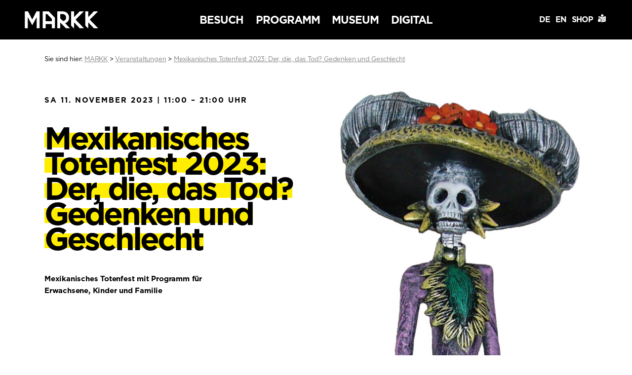

--- FILE ---
content_type: text/html; charset=UTF-8
request_url: https://markk-hamburg.de/veranstaltungen/mexikanisches-totenfest2023/
body_size: 86141
content:
<!DOCTYPE html>
<html lang="de">

<head>
  <meta charset="utf-8">
  <title>Mexikanisches Totenfest 2023: Der, die, das Tod? Gedenken und Geschlecht &#8211; MARKK</title>
  <meta name="description" content="Das Museum am Rothenbaum – Kulturen und Künste der Welt, kurz: MARKK wurde 1879 in Hamburg gegründet und zählt heute zu den größten ethnographischen Museen in Europa.">
  <meta name="author" content="MARKK">
  <title>Mexikanisches Totenfest 2023: Der, die, das Tod? Gedenken und Geschlecht &#8211; MARKK</title>
<meta name='robots' content='max-image-preview:large' />
<link rel="alternate" title="oEmbed (JSON)" type="application/json+oembed" href="https://markk-hamburg.de/wp-json/oembed/1.0/embed?url=https%3A%2F%2Fmarkk-hamburg.de%2Fveranstaltungen%2Fmexikanisches-totenfest2023%2F&#038;lang=de" />
<link rel="alternate" title="oEmbed (XML)" type="text/xml+oembed" href="https://markk-hamburg.de/wp-json/oembed/1.0/embed?url=https%3A%2F%2Fmarkk-hamburg.de%2Fveranstaltungen%2Fmexikanisches-totenfest2023%2F&#038;format=xml&#038;lang=de" />
<style id='wp-img-auto-sizes-contain-inline-css' type='text/css'>
img:is([sizes=auto i],[sizes^="auto," i]){contain-intrinsic-size:3000px 1500px}
/*# sourceURL=wp-img-auto-sizes-contain-inline-css */
</style>
<style id='wp-emoji-styles-inline-css' type='text/css'>

	img.wp-smiley, img.emoji {
		display: inline !important;
		border: none !important;
		box-shadow: none !important;
		height: 1em !important;
		width: 1em !important;
		margin: 0 0.07em !important;
		vertical-align: -0.1em !important;
		background: none !important;
		padding: 0 !important;
	}
/*# sourceURL=wp-emoji-styles-inline-css */
</style>
<style id='wp-block-library-inline-css' type='text/css'>
:root{--wp-block-synced-color:#7a00df;--wp-block-synced-color--rgb:122,0,223;--wp-bound-block-color:var(--wp-block-synced-color);--wp-editor-canvas-background:#ddd;--wp-admin-theme-color:#007cba;--wp-admin-theme-color--rgb:0,124,186;--wp-admin-theme-color-darker-10:#006ba1;--wp-admin-theme-color-darker-10--rgb:0,107,160.5;--wp-admin-theme-color-darker-20:#005a87;--wp-admin-theme-color-darker-20--rgb:0,90,135;--wp-admin-border-width-focus:2px}@media (min-resolution:192dpi){:root{--wp-admin-border-width-focus:1.5px}}.wp-element-button{cursor:pointer}:root .has-very-light-gray-background-color{background-color:#eee}:root .has-very-dark-gray-background-color{background-color:#313131}:root .has-very-light-gray-color{color:#eee}:root .has-very-dark-gray-color{color:#313131}:root .has-vivid-green-cyan-to-vivid-cyan-blue-gradient-background{background:linear-gradient(135deg,#00d084,#0693e3)}:root .has-purple-crush-gradient-background{background:linear-gradient(135deg,#34e2e4,#4721fb 50%,#ab1dfe)}:root .has-hazy-dawn-gradient-background{background:linear-gradient(135deg,#faaca8,#dad0ec)}:root .has-subdued-olive-gradient-background{background:linear-gradient(135deg,#fafae1,#67a671)}:root .has-atomic-cream-gradient-background{background:linear-gradient(135deg,#fdd79a,#004a59)}:root .has-nightshade-gradient-background{background:linear-gradient(135deg,#330968,#31cdcf)}:root .has-midnight-gradient-background{background:linear-gradient(135deg,#020381,#2874fc)}:root{--wp--preset--font-size--normal:16px;--wp--preset--font-size--huge:42px}.has-regular-font-size{font-size:1em}.has-larger-font-size{font-size:2.625em}.has-normal-font-size{font-size:var(--wp--preset--font-size--normal)}.has-huge-font-size{font-size:var(--wp--preset--font-size--huge)}.has-text-align-center{text-align:center}.has-text-align-left{text-align:left}.has-text-align-right{text-align:right}.has-fit-text{white-space:nowrap!important}#end-resizable-editor-section{display:none}.aligncenter{clear:both}.items-justified-left{justify-content:flex-start}.items-justified-center{justify-content:center}.items-justified-right{justify-content:flex-end}.items-justified-space-between{justify-content:space-between}.screen-reader-text{border:0;clip-path:inset(50%);height:1px;margin:-1px;overflow:hidden;padding:0;position:absolute;width:1px;word-wrap:normal!important}.screen-reader-text:focus{background-color:#ddd;clip-path:none;color:#444;display:block;font-size:1em;height:auto;left:5px;line-height:normal;padding:15px 23px 14px;text-decoration:none;top:5px;width:auto;z-index:100000}html :where(.has-border-color){border-style:solid}html :where([style*=border-top-color]){border-top-style:solid}html :where([style*=border-right-color]){border-right-style:solid}html :where([style*=border-bottom-color]){border-bottom-style:solid}html :where([style*=border-left-color]){border-left-style:solid}html :where([style*=border-width]){border-style:solid}html :where([style*=border-top-width]){border-top-style:solid}html :where([style*=border-right-width]){border-right-style:solid}html :where([style*=border-bottom-width]){border-bottom-style:solid}html :where([style*=border-left-width]){border-left-style:solid}html :where(img[class*=wp-image-]){height:auto;max-width:100%}:where(figure){margin:0 0 1em}html :where(.is-position-sticky){--wp-admin--admin-bar--position-offset:var(--wp-admin--admin-bar--height,0px)}@media screen and (max-width:600px){html :where(.is-position-sticky){--wp-admin--admin-bar--position-offset:0px}}

/*# sourceURL=wp-block-library-inline-css */
</style><style id='global-styles-inline-css' type='text/css'>
:root{--wp--preset--aspect-ratio--square: 1;--wp--preset--aspect-ratio--4-3: 4/3;--wp--preset--aspect-ratio--3-4: 3/4;--wp--preset--aspect-ratio--3-2: 3/2;--wp--preset--aspect-ratio--2-3: 2/3;--wp--preset--aspect-ratio--16-9: 16/9;--wp--preset--aspect-ratio--9-16: 9/16;--wp--preset--color--black: #000000;--wp--preset--color--cyan-bluish-gray: #abb8c3;--wp--preset--color--white: #ffffff;--wp--preset--color--pale-pink: #f78da7;--wp--preset--color--vivid-red: #cf2e2e;--wp--preset--color--luminous-vivid-orange: #ff6900;--wp--preset--color--luminous-vivid-amber: #fcb900;--wp--preset--color--light-green-cyan: #7bdcb5;--wp--preset--color--vivid-green-cyan: #00d084;--wp--preset--color--pale-cyan-blue: #8ed1fc;--wp--preset--color--vivid-cyan-blue: #0693e3;--wp--preset--color--vivid-purple: #9b51e0;--wp--preset--gradient--vivid-cyan-blue-to-vivid-purple: linear-gradient(135deg,rgb(6,147,227) 0%,rgb(155,81,224) 100%);--wp--preset--gradient--light-green-cyan-to-vivid-green-cyan: linear-gradient(135deg,rgb(122,220,180) 0%,rgb(0,208,130) 100%);--wp--preset--gradient--luminous-vivid-amber-to-luminous-vivid-orange: linear-gradient(135deg,rgb(252,185,0) 0%,rgb(255,105,0) 100%);--wp--preset--gradient--luminous-vivid-orange-to-vivid-red: linear-gradient(135deg,rgb(255,105,0) 0%,rgb(207,46,46) 100%);--wp--preset--gradient--very-light-gray-to-cyan-bluish-gray: linear-gradient(135deg,rgb(238,238,238) 0%,rgb(169,184,195) 100%);--wp--preset--gradient--cool-to-warm-spectrum: linear-gradient(135deg,rgb(74,234,220) 0%,rgb(151,120,209) 20%,rgb(207,42,186) 40%,rgb(238,44,130) 60%,rgb(251,105,98) 80%,rgb(254,248,76) 100%);--wp--preset--gradient--blush-light-purple: linear-gradient(135deg,rgb(255,206,236) 0%,rgb(152,150,240) 100%);--wp--preset--gradient--blush-bordeaux: linear-gradient(135deg,rgb(254,205,165) 0%,rgb(254,45,45) 50%,rgb(107,0,62) 100%);--wp--preset--gradient--luminous-dusk: linear-gradient(135deg,rgb(255,203,112) 0%,rgb(199,81,192) 50%,rgb(65,88,208) 100%);--wp--preset--gradient--pale-ocean: linear-gradient(135deg,rgb(255,245,203) 0%,rgb(182,227,212) 50%,rgb(51,167,181) 100%);--wp--preset--gradient--electric-grass: linear-gradient(135deg,rgb(202,248,128) 0%,rgb(113,206,126) 100%);--wp--preset--gradient--midnight: linear-gradient(135deg,rgb(2,3,129) 0%,rgb(40,116,252) 100%);--wp--preset--font-size--small: 13px;--wp--preset--font-size--medium: 20px;--wp--preset--font-size--large: 36px;--wp--preset--font-size--x-large: 42px;--wp--preset--spacing--20: 0.44rem;--wp--preset--spacing--30: 0.67rem;--wp--preset--spacing--40: 1rem;--wp--preset--spacing--50: 1.5rem;--wp--preset--spacing--60: 2.25rem;--wp--preset--spacing--70: 3.38rem;--wp--preset--spacing--80: 5.06rem;--wp--preset--shadow--natural: 6px 6px 9px rgba(0, 0, 0, 0.2);--wp--preset--shadow--deep: 12px 12px 50px rgba(0, 0, 0, 0.4);--wp--preset--shadow--sharp: 6px 6px 0px rgba(0, 0, 0, 0.2);--wp--preset--shadow--outlined: 6px 6px 0px -3px rgb(255, 255, 255), 6px 6px rgb(0, 0, 0);--wp--preset--shadow--crisp: 6px 6px 0px rgb(0, 0, 0);}:where(.is-layout-flex){gap: 0.5em;}:where(.is-layout-grid){gap: 0.5em;}body .is-layout-flex{display: flex;}.is-layout-flex{flex-wrap: wrap;align-items: center;}.is-layout-flex > :is(*, div){margin: 0;}body .is-layout-grid{display: grid;}.is-layout-grid > :is(*, div){margin: 0;}:where(.wp-block-columns.is-layout-flex){gap: 2em;}:where(.wp-block-columns.is-layout-grid){gap: 2em;}:where(.wp-block-post-template.is-layout-flex){gap: 1.25em;}:where(.wp-block-post-template.is-layout-grid){gap: 1.25em;}.has-black-color{color: var(--wp--preset--color--black) !important;}.has-cyan-bluish-gray-color{color: var(--wp--preset--color--cyan-bluish-gray) !important;}.has-white-color{color: var(--wp--preset--color--white) !important;}.has-pale-pink-color{color: var(--wp--preset--color--pale-pink) !important;}.has-vivid-red-color{color: var(--wp--preset--color--vivid-red) !important;}.has-luminous-vivid-orange-color{color: var(--wp--preset--color--luminous-vivid-orange) !important;}.has-luminous-vivid-amber-color{color: var(--wp--preset--color--luminous-vivid-amber) !important;}.has-light-green-cyan-color{color: var(--wp--preset--color--light-green-cyan) !important;}.has-vivid-green-cyan-color{color: var(--wp--preset--color--vivid-green-cyan) !important;}.has-pale-cyan-blue-color{color: var(--wp--preset--color--pale-cyan-blue) !important;}.has-vivid-cyan-blue-color{color: var(--wp--preset--color--vivid-cyan-blue) !important;}.has-vivid-purple-color{color: var(--wp--preset--color--vivid-purple) !important;}.has-black-background-color{background-color: var(--wp--preset--color--black) !important;}.has-cyan-bluish-gray-background-color{background-color: var(--wp--preset--color--cyan-bluish-gray) !important;}.has-white-background-color{background-color: var(--wp--preset--color--white) !important;}.has-pale-pink-background-color{background-color: var(--wp--preset--color--pale-pink) !important;}.has-vivid-red-background-color{background-color: var(--wp--preset--color--vivid-red) !important;}.has-luminous-vivid-orange-background-color{background-color: var(--wp--preset--color--luminous-vivid-orange) !important;}.has-luminous-vivid-amber-background-color{background-color: var(--wp--preset--color--luminous-vivid-amber) !important;}.has-light-green-cyan-background-color{background-color: var(--wp--preset--color--light-green-cyan) !important;}.has-vivid-green-cyan-background-color{background-color: var(--wp--preset--color--vivid-green-cyan) !important;}.has-pale-cyan-blue-background-color{background-color: var(--wp--preset--color--pale-cyan-blue) !important;}.has-vivid-cyan-blue-background-color{background-color: var(--wp--preset--color--vivid-cyan-blue) !important;}.has-vivid-purple-background-color{background-color: var(--wp--preset--color--vivid-purple) !important;}.has-black-border-color{border-color: var(--wp--preset--color--black) !important;}.has-cyan-bluish-gray-border-color{border-color: var(--wp--preset--color--cyan-bluish-gray) !important;}.has-white-border-color{border-color: var(--wp--preset--color--white) !important;}.has-pale-pink-border-color{border-color: var(--wp--preset--color--pale-pink) !important;}.has-vivid-red-border-color{border-color: var(--wp--preset--color--vivid-red) !important;}.has-luminous-vivid-orange-border-color{border-color: var(--wp--preset--color--luminous-vivid-orange) !important;}.has-luminous-vivid-amber-border-color{border-color: var(--wp--preset--color--luminous-vivid-amber) !important;}.has-light-green-cyan-border-color{border-color: var(--wp--preset--color--light-green-cyan) !important;}.has-vivid-green-cyan-border-color{border-color: var(--wp--preset--color--vivid-green-cyan) !important;}.has-pale-cyan-blue-border-color{border-color: var(--wp--preset--color--pale-cyan-blue) !important;}.has-vivid-cyan-blue-border-color{border-color: var(--wp--preset--color--vivid-cyan-blue) !important;}.has-vivid-purple-border-color{border-color: var(--wp--preset--color--vivid-purple) !important;}.has-vivid-cyan-blue-to-vivid-purple-gradient-background{background: var(--wp--preset--gradient--vivid-cyan-blue-to-vivid-purple) !important;}.has-light-green-cyan-to-vivid-green-cyan-gradient-background{background: var(--wp--preset--gradient--light-green-cyan-to-vivid-green-cyan) !important;}.has-luminous-vivid-amber-to-luminous-vivid-orange-gradient-background{background: var(--wp--preset--gradient--luminous-vivid-amber-to-luminous-vivid-orange) !important;}.has-luminous-vivid-orange-to-vivid-red-gradient-background{background: var(--wp--preset--gradient--luminous-vivid-orange-to-vivid-red) !important;}.has-very-light-gray-to-cyan-bluish-gray-gradient-background{background: var(--wp--preset--gradient--very-light-gray-to-cyan-bluish-gray) !important;}.has-cool-to-warm-spectrum-gradient-background{background: var(--wp--preset--gradient--cool-to-warm-spectrum) !important;}.has-blush-light-purple-gradient-background{background: var(--wp--preset--gradient--blush-light-purple) !important;}.has-blush-bordeaux-gradient-background{background: var(--wp--preset--gradient--blush-bordeaux) !important;}.has-luminous-dusk-gradient-background{background: var(--wp--preset--gradient--luminous-dusk) !important;}.has-pale-ocean-gradient-background{background: var(--wp--preset--gradient--pale-ocean) !important;}.has-electric-grass-gradient-background{background: var(--wp--preset--gradient--electric-grass) !important;}.has-midnight-gradient-background{background: var(--wp--preset--gradient--midnight) !important;}.has-small-font-size{font-size: var(--wp--preset--font-size--small) !important;}.has-medium-font-size{font-size: var(--wp--preset--font-size--medium) !important;}.has-large-font-size{font-size: var(--wp--preset--font-size--large) !important;}.has-x-large-font-size{font-size: var(--wp--preset--font-size--x-large) !important;}
/*# sourceURL=global-styles-inline-css */
</style>

<style id='classic-theme-styles-inline-css' type='text/css'>
/*! This file is auto-generated */
.wp-block-button__link{color:#fff;background-color:#32373c;border-radius:9999px;box-shadow:none;text-decoration:none;padding:calc(.667em + 2px) calc(1.333em + 2px);font-size:1.125em}.wp-block-file__button{background:#32373c;color:#fff;text-decoration:none}
/*# sourceURL=/wp-includes/css/classic-themes.min.css */
</style>
<link rel='stylesheet' id='borlabs-cookie-custom-css' href='https://markk-hamburg.de/files/cache/borlabs-cookie/1/borlabs-cookie-1-de.css?ver=3.3.23-34' type='text/css' media='all' />
<link rel='stylesheet' id='style-css' href='https://markk-hamburg.de/files/themes/markk/style.css?ver=1729174027' type='text/css' media='all' />
<script data-no-optimize="1" data-no-minify="1" data-cfasync="false" type="text/javascript" src="https://markk-hamburg.de/files/cache/borlabs-cookie/1/borlabs-cookie-config-de.json.js?ver=3.3.23-39" id="borlabs-cookie-config-js"></script>
<script data-no-optimize="1" data-no-minify="1" data-cfasync="false" type="text/javascript" src="https://markk-hamburg.de/files/plugins/borlabs-cookie/assets/javascript/borlabs-cookie-prioritize.min.js?ver=3.3.23" id="borlabs-cookie-prioritize-js"></script>
<script type="text/javascript" src="https://markk-hamburg.de/wp-includes/js/jquery/jquery.min.js?ver=3.7.1" id="jquery-core-js"></script>
<script type="text/javascript" src="https://markk-hamburg.de/wp-includes/js/jquery/jquery-migrate.min.js?ver=3.4.1" id="jquery-migrate-js"></script>
<script type="text/javascript" src="https://markk-hamburg.de/files/themes/markk/js/main-min.js?ver=1627916278" id="script-js"></script>
<link rel="https://api.w.org/" href="https://markk-hamburg.de/wp-json/" /><link rel="EditURI" type="application/rsd+xml" title="RSD" href="https://markk-hamburg.de/xmlrpc.php?rsd" />
<meta name="generator" content="WordPress 6.9" />
<link rel="canonical" href="https://markk-hamburg.de/veranstaltungen/mexikanisches-totenfest2023/" />
<link rel='shortlink' href='https://markk-hamburg.de/?p=20901' />
<script data-borlabs-cookie-script-blocker-ignore>
if ('0' === '1' && ('0' === '1' || '1' === '1')) {
    window['gtag_enable_tcf_support'] = true;
}
window.dataLayer = window.dataLayer || [];
if (typeof gtag !== 'function') {
    function gtag() {
        dataLayer.push(arguments);
    }
}
gtag('set', 'developer_id.dYjRjMm', true);
if ('0' === '1' || '1' === '1') {
    if (window.BorlabsCookieGoogleConsentModeDefaultSet !== true) {
        let getCookieValue = function (name) {
            return document.cookie.match('(^|;)\\s*' + name + '\\s*=\\s*([^;]+)')?.pop() || '';
        };
        let cookieValue = getCookieValue('borlabs-cookie-gcs');
        let consentsFromCookie = {};
        if (cookieValue !== '') {
            consentsFromCookie = JSON.parse(decodeURIComponent(cookieValue));
        }
        let defaultValues = {
            'ad_storage': 'denied',
            'ad_user_data': 'denied',
            'ad_personalization': 'denied',
            'analytics_storage': 'denied',
            'functionality_storage': 'denied',
            'personalization_storage': 'denied',
            'security_storage': 'denied',
            'wait_for_update': 500,
        };
        gtag('consent', 'default', { ...defaultValues, ...consentsFromCookie });
    }
    window.BorlabsCookieGoogleConsentModeDefaultSet = true;
    let borlabsCookieConsentChangeHandler = function () {
        window.dataLayer = window.dataLayer || [];
        if (typeof gtag !== 'function') { function gtag(){dataLayer.push(arguments);} }

        let getCookieValue = function (name) {
            return document.cookie.match('(^|;)\\s*' + name + '\\s*=\\s*([^;]+)')?.pop() || '';
        };
        let cookieValue = getCookieValue('borlabs-cookie-gcs');
        let consentsFromCookie = {};
        if (cookieValue !== '') {
            consentsFromCookie = JSON.parse(decodeURIComponent(cookieValue));
        }

        consentsFromCookie.analytics_storage = BorlabsCookie.Consents.hasConsent('google-analytics') ? 'granted' : 'denied';

        BorlabsCookie.CookieLibrary.setCookie(
            'borlabs-cookie-gcs',
            JSON.stringify(consentsFromCookie),
            BorlabsCookie.Settings.automaticCookieDomainAndPath.value ? '' : BorlabsCookie.Settings.cookieDomain.value,
            BorlabsCookie.Settings.cookiePath.value,
            BorlabsCookie.Cookie.getPluginCookie().expires,
            BorlabsCookie.Settings.cookieSecure.value,
            BorlabsCookie.Settings.cookieSameSite.value
        );
    }
    document.addEventListener('borlabs-cookie-consent-saved', borlabsCookieConsentChangeHandler);
    document.addEventListener('borlabs-cookie-handle-unblock', borlabsCookieConsentChangeHandler);
}
if ('0' === '1') {
    gtag("js", new Date());
    gtag("config", "UA-125436444-1", {"anonymize_ip": true});

    (function (w, d, s, i) {
        var f = d.getElementsByTagName(s)[0],
            j = d.createElement(s);
        j.async = true;
        j.src =
            "https://www.googletagmanager.com/gtag/js?id=" + i;
        f.parentNode.insertBefore(j, f);
    })(window, document, "script", "UA-125436444-1");
}
</script>  <meta name="viewport" content="width=device-width, initial-scale=1">
  <link rel="apple-touch-icon" sizes="180x180" href="https://markk-hamburg.de/files/themes/markk/assets/favicons/apple-touch-icon.png">
  <link rel="icon" type="image/png" sizes="32x32" href="https://markk-hamburg.de/files/themes/markk/assets/favicons/favicon-32x32.png">
  <link rel="icon" type="image/png" sizes="16x16" href="https://markk-hamburg.de/files/themes/markk/assets/favicons/favicon-16x16.png">
  <link rel="manifest" href="https://markk-hamburg.de/files/themes/markk/assets/favicons/site.webmanifest">
  <link rel="mask-icon" href="https://markk-hamburg.de/files/themes/markk/assets/favicons/safari-pinned-tab.svg" color="#000000">
  <meta name="msapplication-TileColor" content="#da532c">
  <meta name="theme-color" content="#ffffff">
</head>


<body class="de veranstaltung default">
  <nav role="main-nav" class="sticky" id="main_nav">

    <div class="wrapper">

      <a href="https://markk-hamburg.de" title="Zurück zur Startseite" class="logolink">
        <img src="https://markk-hamburg.de/files/themes/markk/assets/MARKK.svg" width="191" height="45" alt="MARKK – MARKK" class="logo" />
      </a>

      <ul class="main_nav">
        <li class="parent"><a href="#" id="besuch_de" class="navstart" data-color="yellow">Besuch</a>
          <ul id="menu-besuch_de" class="menu yellow"><li id="menu-item-45" class="menu-item menu-item-type-custom menu-item-object-custom menu-item-has-children parental menu-item-45"><a href="https://markk-hamburg.de/ausstellungen/">Ausstellungen</a>
<ul class="sub-menu">
	<li id="menu-item-46" class="menu-item menu-item-type-custom menu-item-object-custom menu-item-46"><a href="https://markk-hamburg.de/ausstellungstypen/sonderausstellungen/">Sonderausstellungen</a></li>
	<li id="menu-item-47" class="menu-item menu-item-type-custom menu-item-object-custom menu-item-47"><a href="https://markk-hamburg.de/ausstellungstypen/dauerausstellungen/">Dauerausstellungen</a></li>
	<li id="menu-item-18587" class="menu-item menu-item-type-custom menu-item-object-custom menu-item-18587"><a href="https://markk-hamburg.de/ausstellungstypen/zwischenraum/">Zwischenraum</a></li>
	<li id="menu-item-7128" class="menu-item menu-item-type-taxonomy menu-item-object-ausstellungstyp menu-item-7128"><a href="https://markk-hamburg.de/ausstellungstypen/vorschau/">Vorschau</a></li>
	<li id="menu-item-7129" class="menu-item menu-item-type-taxonomy menu-item-object-ausstellungstyp menu-item-7129"><a href="https://markk-hamburg.de/ausstellungstypen/rueckblick/">Rückblick</a></li>
</ul>
</li>
<li id="menu-item-48" class="menu-item menu-item-type-post_type menu-item-object-page menu-item-has-children parental menu-item-48"><a href="https://markk-hamburg.de/informationen-service/">Informationen &amp; Service</a>
<ul class="sub-menu">
	<li id="menu-item-49" class="menu-item menu-item-type-custom menu-item-object-custom menu-item-49"><a href="https://markk-hamburg.de/informationen-service/#oeffnungszeiten">Öffnungszeiten</a></li>
	<li id="menu-item-50" class="menu-item menu-item-type-custom menu-item-object-custom menu-item-50"><a href="https://markk-hamburg.de/informationen-service/#preiseundtickets">Preise &#038; Tickets</a></li>
	<li id="menu-item-51" class="menu-item menu-item-type-custom menu-item-object-custom menu-item-51"><a href="https://markk-hamburg.de/informationen-service/#anfahrt">Anfahrt</a></li>
	<li id="menu-item-52" class="menu-item menu-item-type-post_type menu-item-object-page menu-item-52"><a href="https://markk-hamburg.de/informationen-service/barrierefreiheit/">Barrierefreiheit</a></li>
	<li id="menu-item-54" class="menu-item menu-item-type-custom menu-item-object-custom menu-item-54"><a href="https://markk-hamburg.de/informationen-service/#restaurant">Restaurant</a></li>
	<li id="menu-item-446" class="menu-item menu-item-type-custom menu-item-object-custom menu-item-446"><a href="https://markk-hamburg.de/informationen-service/#vermietung">Vermietung</a></li>
	<li id="menu-item-2858" class="menu-item menu-item-type-post_type menu-item-object-page menu-item-2858"><a href="https://markk-hamburg.de/informationen-service/hausordnung/">Hausordnung</a></li>
	<li id="menu-item-9913" class="menu-item menu-item-type-custom menu-item-object-custom menu-item-9913"><a href="https://markk-hamburg.de/informationen-service/#museumsshop">Museumsshop</a></li>
</ul>
</li>
<li id="menu-item-56" class="menu-item menu-item-type-post_type menu-item-object-page menu-item-has-children parental menu-item-56"><a href="https://markk-hamburg.de/bibliothek/">Bibliothek</a>
<ul class="sub-menu">
	<li id="menu-item-58" class="menu-item menu-item-type-custom menu-item-object-custom menu-item-58"><a href="https://markk-hamburg.de/bibliothek/#katalog">Katalog</a></li>
	<li id="menu-item-59" class="menu-item menu-item-type-post_type menu-item-object-page menu-item-59"><a href="https://markk-hamburg.de/bibliothek/nutzungsbedingungen/">Nutzungsbedingungen</a></li>
</ul>
</li>
</ul>        </li>
        <li class="parent"><a href="#" id="programm_de" class="navstart" data-color="pink">Programm</a>
          <ul id="menu-programm_de" class="menu pink"><li id="menu-item-67" class="menu-item menu-item-type-custom menu-item-object-custom menu-item-has-children parental menu-item-67"><a href="https://markk-hamburg.de/veranstaltungen/">Veranstaltungen</a>
<ul class="sub-menu">
	<li id="menu-item-2930" class="menu-item menu-item-type-custom menu-item-object-custom menu-item-2930"><a href="https://markk-hamburg.de/veranstaltungen/">Terminkalender</a></li>
	<li id="menu-item-2931" class="menu-item menu-item-type-custom menu-item-object-custom menu-item-2931"><a href="https://markk-hamburg.de/veranstaltungen/#overview">Alle Termine</a></li>
</ul>
</li>
<li id="menu-item-2077" class="menu-item menu-item-type-post_type menu-item-object-page menu-item-has-children parental menu-item-2077"><a href="https://markk-hamburg.de/meet-markk-lernen-und-erleben/">Meet MARKK – Lernen und Erleben</a>
<ul class="sub-menu">
	<li id="menu-item-2081" class="menu-item menu-item-type-post_type menu-item-object-page menu-item-2081"><a href="https://markk-hamburg.de/meet-markk-lernen-und-erleben/kinder-im-museum/">Meet MARKK – Kinder im Museum</a></li>
	<li id="menu-item-2079" class="menu-item menu-item-type-post_type menu-item-object-page menu-item-2079"><a href="https://markk-hamburg.de/meet-markk-lernen-und-erleben/gruppen-schulklassen/">Gruppen &amp; Schulklassen</a></li>
	<li id="menu-item-2078" class="menu-item menu-item-type-post_type menu-item-object-page menu-item-2078"><a href="https://markk-hamburg.de/meet-markk-lernen-und-erleben/erwachsene-im-museum/">Erwachsene im Museum</a></li>
	<li id="menu-item-2080" class="menu-item menu-item-type-post_type menu-item-object-page menu-item-2080"><a href="https://markk-hamburg.de/meet-markk-lernen-und-erleben/selbstorganisierte-gruppen/">Selbstorganisierte Gruppen</a></li>
	<li id="menu-item-10709" class="menu-item menu-item-type-post_type menu-item-object-page menu-item-10709"><a href="https://markk-hamburg.de/meet-markk-lernen-und-erleben/rueckschau/">Rückschau</a></li>
</ul>
</li>
</ul>        </li>
        <li class="parent"><a href="#" id="museum_de" class="navstart" data-color="green">Museum</a>
          <ul id="menu-museum_de" class="menu green"><li id="menu-item-92" class="menu-item menu-item-type-post_type menu-item-object-page menu-item-has-children parental menu-item-92"><a href="https://markk-hamburg.de/sammlungen/">Sammlungen</a>
<ul class="sub-menu">
	<li id="menu-item-423" class="menu-item menu-item-type-custom menu-item-object-custom menu-item-423"><a href="https://markk-hamburg.de/sammlungen/objektsammlungen/">Objektsammlungen</a></li>
	<li id="menu-item-451" class="menu-item menu-item-type-custom menu-item-object-custom menu-item-451"><a href="https://markk-hamburg.de/sammlungen/fotografische-sammlung/">Fotografische Sammlung</a></li>
	<li id="menu-item-450" class="menu-item menu-item-type-custom menu-item-object-custom menu-item-450"><a href="https://markk-hamburg.de/sammlungen/dokumentenarchiv/">Dokumentenarchiv</a></li>
</ul>
</li>
<li id="menu-item-8668" class="menu-item menu-item-type-post_type menu-item-object-page menu-item-has-children parental menu-item-8668"><a href="https://markk-hamburg.de/projekte/">Projekte und Kooperationen</a>
<ul class="sub-menu">
	<li id="menu-item-8657" class="menu-item menu-item-type-taxonomy menu-item-object-category menu-item-8657"><a href="https://markk-hamburg.de/category/markk-in-motion/">MARKK IN MOTION</a></li>
	<li id="menu-item-8663" class="menu-item menu-item-type-taxonomy menu-item-object-category menu-item-8663"><a href="https://markk-hamburg.de/category/programm-360/">360° Fonds</a></li>
	<li id="menu-item-8664" class="menu-item menu-item-type-taxonomy menu-item-object-category menu-item-8664"><a href="https://markk-hamburg.de/category/taking-care/">Taking Care</a></li>
	<li id="menu-item-11572" class="menu-item menu-item-type-post_type menu-item-object-post menu-item-11572"><a href="https://markk-hamburg.de/digital-benin/">Digital Benin</a></li>
	<li id="menu-item-16221" class="menu-item menu-item-type-post_type menu-item-object-page menu-item-16221"><a href="https://markk-hamburg.de/from-conservation-to-conversation/">From Conservation to Conversation</a></li>
	<li id="menu-item-8658" class="menu-item menu-item-type-taxonomy menu-item-object-category menu-item-8658"><a href="https://markk-hamburg.de/category/forschungsprojekte/">Forschungs-Projekte</a></li>
	<li id="menu-item-27239" class="menu-item menu-item-type-taxonomy menu-item-object-category menu-item-27239"><a href="https://markk-hamburg.de/category/gerda-henkel-stiftung-fellows/">Gerda Henkel Stiftung Fellows</a></li>
	<li id="menu-item-8659" class="menu-item menu-item-type-taxonomy menu-item-object-category menu-item-8659"><a href="https://markk-hamburg.de/category/provenienzforschung/">Provenienzforschung</a></li>
	<li id="menu-item-8660" class="menu-item menu-item-type-taxonomy menu-item-object-category menu-item-8660"><a href="https://markk-hamburg.de/category/restaurierungsprojekte/">Projekte Restaurierung / Konservierung</a></li>
	<li id="menu-item-8661" class="menu-item menu-item-type-taxonomy menu-item-object-category menu-item-8661"><a href="https://markk-hamburg.de/category/restitutionen/">Restitutionsprojekte</a></li>
</ul>
</li>
<li id="menu-item-94" class="menu-item menu-item-type-post_type menu-item-object-page menu-item-has-children parental menu-item-94"><a href="https://markk-hamburg.de/ueber-uns/">Über Uns</a>
<ul class="sub-menu">
	<li id="menu-item-93" class="menu-item menu-item-type-post_type menu-item-object-page menu-item-93"><a href="https://markk-hamburg.de/geschichte/">Geschichte des Museums</a></li>
	<li id="menu-item-8662" class="menu-item menu-item-type-taxonomy menu-item-object-category menu-item-8662"><a href="https://markk-hamburg.de/category/koloniales_erbe/">Koloniales Erbe</a></li>
	<li id="menu-item-7663" class="menu-item menu-item-type-post_type menu-item-object-page menu-item-7663"><a href="https://markk-hamburg.de/gremien/">Gremien</a></li>
	<li id="menu-item-3884" class="menu-item menu-item-type-custom menu-item-object-custom menu-item-3884"><a href="https://markk-hamburg.de/ueber-uns/#team">Unser Team</a></li>
	<li id="menu-item-2456" class="menu-item menu-item-type-post_type menu-item-object-page parental menu-item-2456"><a href="https://markk-hamburg.de/jobs/">Jobs</a></li>
	<li id="menu-item-2455" class="menu-item menu-item-type-post_type menu-item-object-page parental menu-item-2455"><a href="https://markk-hamburg.de/presse/">Presse</a></li>
</ul>
</li>
<li id="menu-item-464" class="menu-item menu-item-type-post_type menu-item-object-page menu-item-has-children parental menu-item-464"><a href="https://markk-hamburg.de/engagement/">Engagement</a>
<ul class="sub-menu">
	<li id="menu-item-465" class="menu-item menu-item-type-custom menu-item-object-custom menu-item-465"><a href="https://markk-hamburg.de/engagement/#spenden">Spenden</a></li>
	<li id="menu-item-466" class="menu-item menu-item-type-custom menu-item-object-custom menu-item-466"><a href="https://markk-hamburg.de/engagement/#patenschaft">Restaurierungspatenschaften</a></li>
	<li id="menu-item-467" class="menu-item menu-item-type-custom menu-item-object-custom menu-item-467"><a href="https://markk-hamburg.de/engagement/#sponsoring">Sponsoring</a></li>
	<li id="menu-item-468" class="menu-item menu-item-type-custom menu-item-object-custom menu-item-468"><a href="https://markk-hamburg.de/engagement/#vermaechtnis">Vermächtnis</a></li>
	<li id="menu-item-469" class="menu-item menu-item-type-custom menu-item-object-custom menu-item-469"><a href="https://markk-hamburg.de/engagement/freundeskreis/" title="MARKK Freundeskreis"><img src="https://markk-hamburg.de/files/media/2024/07/MARKK-Freundeskreis-Logo-schwarz.png" alt="Freunde des Museums am Rothenbaum (MARKK) e.V." title="MARKK Freundeskreis" class="db w-auto" style="height:1.5rem;display:inline-block;margin-left:0.1rem;"></a></li>
</ul>
</li>
</ul>        </li>
        <li class="parent"><a href="#" id="digital_de" class="navstart" data-color="green">Digital</a>
          <ul id="menu-digital_de" class="menu blue"><li id="menu-item-12969" class="menu-item menu-item-type-taxonomy menu-item-object-category menu-item-has-children parental menu-item-12969"><a href="https://markk-hamburg.de/category/markk-digital/">MARKK Digital</a>
<ul class="sub-menu">
	<li id="menu-item-24147" class="menu-item menu-item-type-post_type menu-item-object-post menu-item-24147"><a href="https://markk-hamburg.de/objektsammlung/">Collection Online</a></li>
	<li id="menu-item-23578" class="menu-item menu-item-type-custom menu-item-object-custom menu-item-23578"><a target="_blank" href="https://tellme.markk-hamburg.de">tell me – unsere Objekte interaktiv</a></li>
	<li id="menu-item-20026" class="menu-item menu-item-type-taxonomy menu-item-object-category menu-item-20026"><a href="https://markk-hamburg.de/category/markk-digital/audioprojekte/">Audioprojekte</a></li>
	<li id="menu-item-12970" class="menu-item menu-item-type-taxonomy menu-item-object-category menu-item-12970"><a href="https://markk-hamburg.de/category/markk-digital/markktours/">MARKKtours</a></li>
	<li id="menu-item-12971" class="menu-item menu-item-type-taxonomy menu-item-object-category menu-item-12971"><a href="https://markk-hamburg.de/category/markk-digital/markkinmotion/">MARKK in Motion Video Podcast</a></li>
	<li id="menu-item-12985" class="menu-item menu-item-type-taxonomy menu-item-object-category menu-item-12985"><a href="https://markk-hamburg.de/category/markk-digital/meet-markk-markk-digital/">MeetMARKK</a></li>
	<li id="menu-item-13011" class="menu-item menu-item-type-taxonomy menu-item-object-category menu-item-13011"><a href="https://markk-hamburg.de/category/markk-digital/virtueller-ausstellungsrundgang/">Virtueller Ausstellungsrundgang</a></li>
</ul>
</li>
</ul>        </li>
      </ul>

      <ul id="menu-language" class="lang_nav"><li id="menu-item-8026-de" class="lang-item lang-item-12 lang-item-de current-lang lang-item-first menu-item menu-item-type-custom menu-item-object-custom menu-item-8026-de"><a href="https://markk-hamburg.de/veranstaltungen/mexikanisches-totenfest2023/" hreflang="de-DE" lang="de-DE">DE</a></li>
<li id="menu-item-8026-en" class="lang-item lang-item-9 lang-item-en no-translation menu-item menu-item-type-custom menu-item-object-custom menu-item-8026-en"><a href="https://markk-hamburg.de/en/" hreflang="en-GB" lang="en-GB">EN</a></li>
<li id="menu-item-14057" class="menu-item menu-item-type-custom menu-item-object-custom menu-item-14057"><a href="https://markk.shop.koronaevent.de/de/offers" title="Zum Shop">Shop</a></li>
<li id="menu-item-24536" class="menu-item menu-item-type-post_type menu-item-object-page menu-item-24536"><a href="https://markk-hamburg.de/leichte-sprache/" title="Leichte Sprache"><img src="/files/themes/markk/assets/leichte-sprache-icon.svg"></a></li>
</ul>
    </div>

    <div class="mobilenav">
      <div class="bigmac" tabindex="0">
        <hr class="burger bread1" />
        <hr class="burger paddie" />
        <hr class="burger bread2" />
      </div>
    </div>

  </nav>


<section class="wrapper index">
  <div class="breadcrumbs innerwrapper" typeof="BreadcrumbList" vocab="http://schema.org/">
<span property="itemListElement" typeof="ListItem">Sie sind hier: <a property="item" typeof="WebPage" title="Gehe zu MARKK." href="https://markk-hamburg.de" class="home"><span property="name">MARKK</span></a><meta property="position" content="1"></span> &gt; <span property="itemListElement" typeof="ListItem"><a property="item" typeof="WebPage" title="Gehe zu Veranstaltungen." href="https://markk-hamburg.de/veranstaltungen/" class="archive post-veranstaltung-archive"><span property="name">Veranstaltungen</span></a><meta property="position" content="2"></span> &gt; <span property="itemListElement" typeof="ListItem"><a property="item" typeof="WebPage" title="Gehe zu Mexikanisches Totenfest 2023: Der, die, das Tod? Gedenken und Geschlecht." href="https://markk-hamburg.de/veranstaltungen/mexikanisches-totenfest2023/" class="post post-veranstaltung current-item"><span property="name">Mexikanisches Totenfest 2023: Der, die, das Tod? Gedenken und Geschlecht</span></a><meta property="position" content="3"></span></div>
  <article class="innerwrapper single template_index veranstaltung pb4">
            

  <header class="flex">
    <div class="left ">
      
    
  

  <time class="spacing ausstellungdate" id="id_">
          Sa 11. November 2023 | 11:00          – 21:00 Uhr  </time>





                        <h1><span class="marker">Mexikanisches Totenfest 2023: Der, die, das Tod? Gedenken und Geschlecht</span></h1>
                            <div class="excerpt">
          <p>Mexikanisches Totenfest mit Programm für Erwachsene, Kinder und Familie</p>
                  </div>
          </div>
          <div class="right">
        <figure class="ma0 w-100 pa0">
          <img width="530" height="567" src="https://markk-hamburg.de/files/media/2022/07/Mex-Totenfest_Catrina-scaled-e1689596675602-530x567.jpg" class="attachment-intermedium size-intermedium wp-post-image" alt="" decoding="async" fetchpriority="high" srcset="https://markk-hamburg.de/files/media/2022/07/Mex-Totenfest_Catrina-scaled-e1689596675602-530x567.jpg 530w, https://markk-hamburg.de/files/media/2022/07/Mex-Totenfest_Catrina-scaled-e1689596675602-340x364.jpg 340w, https://markk-hamburg.de/files/media/2022/07/Mex-Totenfest_Catrina-scaled-e1689596675602-730x781.jpg 730w, https://markk-hamburg.de/files/media/2022/07/Mex-Totenfest_Catrina-scaled-e1689596675602-448x479.jpg 448w, https://markk-hamburg.de/files/media/2022/07/Mex-Totenfest_Catrina-scaled-e1689596675602-940x1005.jpg 940w, https://markk-hamburg.de/files/media/2022/07/Mex-Totenfest_Catrina-scaled-e1689596675602.jpg 1011w" sizes="(max-width: 530px) 100vw, 530px" title="Mex Totenfest_Catrina – La Catrina, Mexikanisches Totenfest" />            <figcaption class="mv2 f6 gray">La Catrina, Mexikanisches Totenfest</figcaption>
                  </figure>
      </div>
      </header>
        <div class="contentbox " data-cols="1" id="collapsible_textbox">
          <section class="wrapper">
<article class="innerwrapper single post">
<div id="collapsible_textbox" class="contentbox " data-cols="1">
<p><strong>Der, die, das Tod? Gedenken und Geschlecht</strong></p>
<p><strong>Día de los Muertos<br />
El género de la muerte a través de la historia de México</strong></p>
<p><strong>Samstag, 11. November 11:00-21:00 Uhr<br />
Sonntag, 12. November 11:00-18:00 Uhr</strong></p>
<p>Wie mag der Tod wohl aussehen? Niemand, der ihm tatsächlich ins Auge geschaut hat, kann uns davon<br />
berichten … Es existieren dazu ganz unterschiedliche Bilder – in Mexiko als Gott oder Göttin, hierzulande häufig als Sensenmann mit schwarzem Gewand. Welches Geschlecht mag der Tod wohl haben? Kommt<br />
vorbei, feiert mit uns und erfahrt mehr über die unterschiedlichen Sichtweisen! Ein vielfältiges Programm für Kinder, Jugendliche und Erwachsene lädt ein zu Austausch im Death Café, Erläuterungen am Toten-Altar, Lesungen und Vorträgen, Theateraufführungen für Kinder und Jugendliche, Tanz- und Musikperformances, Kinderschminken, Bastelworkshops, mexikanischen Köstlichkeiten, Führungen sowie Shops mit mexikanischen Handarbeiten und Kunsthandwerk.</p>
<p>¿Cómo es la muerte o quién es la muerte? Nadie que la ha visto a los ojos, ha podido contarlo. Existen  imágenes tan diferentes al respecto: vestida de negro con una hoz como la conocemos aquí o como en el México prehispánico , siendo una diosa o un dios o los dos. ¿Qué género tiene la muerte? Ven a descubrirlo con nosotros este Día de Muertos. Que al final, que más da , ya que seas quien seas o vengas de donde vengas, todos acabamos igual.</p>
<p><em>Eine Veranstaltung in Kooperation mit dem Círculo Mexicano Alemán e. V., gefördert durch die Bezirksversammlung Eimsbüttel und das Programm 360° – Fonds für Kulturen der neuen Stadtgesellschaft der Kulturstiftung des Bundes.</em></p>
<figure class="wp-block-image is-resized"><img decoding="async" class="wp-image-25844" title="Cima_2020" src="https://markk-hamburg.de/files/media/2022/10/Cima_2020-340x138.png" sizes="(max-width: 340px) 100vw, 340px" srcset="https://markk-hamburg.de/files/media/2022/10/Cima_2020-340x138.png 340w, https://markk-hamburg.de/files/media/2022/10/Cima_2020.png 446w" alt="" width="212" height="86" /></figure>
<figure class="wp-block-image is-resized"><img decoding="async" class="wp-image-25846" title="KSB 360Grad" src="https://markk-hamburg.de/files/media/2022/10/KSB-360Grad-340x420.jpg" sizes="(max-width: 340px) 100vw, 340px" srcset="https://markk-hamburg.de/files/media/2022/10/KSB-360Grad-340x420.jpg 340w, https://markk-hamburg.de/files/media/2022/10/KSB-360Grad-448x554.jpg 448w, https://markk-hamburg.de/files/media/2022/10/KSB-360Grad.jpg 501w" alt="" width="202" height="250" /></figure>
<figure class="wp-block-image is-resized"><img loading="lazy" decoding="async" class="wp-image-25847" title="Bezirksamt Eimsbüttel" src="https://markk-hamburg.de/files/media/2022/10/Bezirksamt-Eimsbuettel-340x166.jpg" sizes="auto, (max-width: 340px) 100vw, 340px" srcset="https://markk-hamburg.de/files/media/2022/10/Bezirksamt-Eimsbuettel-340x166.jpg 340w, https://markk-hamburg.de/files/media/2022/10/Bezirksamt-Eimsbuettel-448x218.jpg 448w, https://markk-hamburg.de/files/media/2022/10/Bezirksamt-Eimsbuettel.jpg 497w" alt="" width="197" height="96" /></figure>
<p><strong>+++ Programm +++</strong></p>
<p><strong>Pre-Programm: diverse Führungen (Mo, 06.11.23 – Fr, 10.11.23)</strong><br />
Vor dem mexikanischen Totenfest finden Führungen auf unterschiedlichen Friedhöfen in Hamburg statt, die ein breites Spektrum an Totengedenken und Erinnerungskulturen zeigen.</p>
<p>Mo, 06.11.2023 15:00 Uhr Führung Jüdischer Friedhof Altona, Michael Studemund-Halévy „Jüdische Symbole, biblische Narrative und sefardische Ikonographie“<br />
Treffpunkt: Friedhofseingang Königstraße 10a (gegenüber der Trinitaris-Kirche), Hinweis: Männer bitte mit Kopfbedeckung</p>
<p>Di, 07.11.2023 10:30 Uhr Muslimischer Friedhof Öjendorf, B. Eng. Aymen Jaouadi „Die Bestattungskultur des Islams: Wie sieht die Beisetzung im Islam aus? Was ist die rituelle Waschung und was ist bei der Bestattung üblich?“<br />
Treffpunkt: Parkplatz bei der muslimischen Grabanlage</p>
<p>Do, 09.11.2023 15:00 Uhr Führung vietnamesischer Friedhof Öjendorf, Trong Ngu „Trauer und Begräbniskultur für die Boatpeople, Gedenken an Nguyễn Ngọc Châu, Đỗ Anh Lân und die Opfer des rassistischen Anschlags vom 22. August 1980“ Treffpunkt: Eingang Öjendorf Manshardtstraße</p>
<p>Fr, 10.11.2023 15:00 Uhr Führung chinesischer Friedhof Ohlsdorf, An-Duo Guo von der chinesischen Gemeinde in Deutschland e.V. „„入土为安“ DE: Beerdigt werden, damit sie in Frieden ruhen mögen“<br />
Treffpunkt: Eingang des Friedhof auf Bramfeld Chaussee, Nähe Bushaltestelle 170</p>
<p><em>Die Veranstaltungen sind kostenlos. Anmeldungen bitte an: <strong>weiqi.wang@markk-hamburg.de</strong></em></p>
<p><strong>+++ Samstag, 11. November +++<br />
Ab 11:00 Uhr: Markt, Gewölbesaal/Restaurant</strong><br />
Wir bieten Ihnen mexikanische Köstlichkeiten und mexikanisches Kunsthandwerk an.</p>
<p><strong>Ab 11:00 Uhr: Death-Café, Zwischenraum</strong><br />
Wie sehen Trauer und Begräbniskulturen in unterschiedlichen kulturellen Kontexten aus? Wie wird Tod in unterschiedlichen Gesellschaften verstanden und verhandelt? Was passiert nach dem Tod?<br />
Mit Totenbrot und heißer Schokolade möchten wir mit Ihnen ins Gespräch kommen.</p>
<p><strong>12:00 Uhr: Erläuterungen zum Altar, Foyer</strong><br />
Der diesjährige Altar besteht aus drei Ebenen und hat die typischen Elemente einer Ofrenda: Cempasuchitl, Totenbrot, Früchte, Wasser, Kopal oder Holzkohle, Kerzen, ein Kreuz aus Kalk und vieles mehr. Die diesjährigen Fotos stammen von Opfern von Verbrechen gegen die Muxe-Gemeinschaft in Oaxaca, Mexiko. Indem wir ihrer gedenken, wollen wir auf die Absurdität hinweisen, Menschen zu diskriminieren, zu stigmatisieren und zu ermorden. Letztendlich sind wir alle gleich, wie wir auf dem Altar sehen.</p>
<p>El altar de este año consta de tres niveles y tiene los elementos típicos de una ofrenda: Cempasuchitl, pan de muerto, frutas, agua, copal o carbón,  velas ,una cruz de cal entre otros. Las fotografías de este año son de víctimas de crímenes de odio hacia la comunidad Muxe, en Oaxaca, México. Recordándolos  queremos enfatizar lo absurdo que es asesinar a alguien  por ser diferente, pensar diferente o creer en algo diferente. Al final, como lo vemos en el altar, somos todos iguales.</p>
<p><strong>13:00-14:00 Uhr: Schattentheater „Der Kolibri, der seinen Schnabel verlor“ mit Mavi Cubas, kl. Hörsaal</strong><br />
Das Schattentheater ist eine Technik, die es Kindern ermöglicht, sich auszudrücken. Es ist ein multidisziplinäres Hilfsmittel, um diesen Ausdruck kreativ und vielseitig zu gestalten. In diesem Fall werden wir mit dem Buch von José Paniagua und der Geschichte „Der Kolibri, der seinen Schnabel verlor“ arbeiten. Die Geschichte von dem Kolibri, der seinen Schnabel verlor, wird in zwei Sprachen erzählt und mithilfe des Kamishibai Schattentheater präsentiert, da es einen großen Nutzen in Bezug auf die Sprachförderung bietet. Kinder erleben eine völlig neue Herangehensweise an die Sprache und können so ihren Wortschatz erweitern. Das Erzähltheater fördert darüber hinaus die kindliche Kreativität, das Sprechen vor größeren Gruppen und die Verarbeitung von Emotionen.</p>
<p><strong>12:30 Uhr: Kurzführung Christine Chávez „Wohin gehen wir? Wer begleitet uns? Facetten von Tod und Leben im Alten Mexiko“, Zwischenraum</strong><br />
In einer Vitrine im Zwischenraum erhalten Sie Einblicke in die Sammlung des MARKK. Gezeigt werden ausgewählte Objekte aus dem 12.-15. Jahrhundert.</p>
<p><strong>13:00-16:00 Uhr: Kinderschminken, Zum goldenen Turm</strong></p>
<p><strong>13:00-15:00 Uhr: Schokoladentotenköpfe dekorieren, Zwischenraum</strong></p>
<p><strong>13:00 Uhr: Vortrag Gilberto Rescher und Maria Guadalupe Rivera Garay (Lateinamerika-Studien (LASt), Universität Hamburg), gr. Hörsaal</strong><br />
Ist der Tod Divers? Alltag, Gender und Soziale Heterogenitäten<br />
Wir alle wissen eigentlich, dass im Leben der Tod dazu gehört. Dennoch stellen wir uns selten Fragen nach den Beziehungen, Wahrnehmungen und sozialen Praktiken die wir im Alltag dazu haben, oder warum woanders, anders damit umgegangen wird. Warum variiert diese Beziehung je nach Gesellschaft und warum ist im mexikanischen Kontext der Tod weiblich, festlich und bunt, während er in sog. westlichen Gesellschaften als männlich, düster und heimtückisch repräsentiert wird. Was zeigen uns diese Sozialen Repräsentationen und was haben sie mit gesellschaftlichen Fragen und gegenderten Vorstellungen zu tun.</p>
<p><strong>13:30 Uhr: Erläuterungen zum Altar, Foyer</strong></p>
<p><strong>14:00 Uhr: Eröffnung, gr. Hörsaal</strong><br />
Mit Grußworten eröffnen wir das mexikanische Totenfest 2023 und führen in das Thema ein.</p>
<p><strong>14:30 Uhr: Vortrag Claudia Chavez de Lederbogen „Der, Die, Das Tod? Das Geschlecht des Todes in der Geschichte Mexikos“ / „El género de la muerte a través de la historia de México“, gr. Hörsaal</strong><br />
In diesem Vortrag wird ein Blick auf Interpretationen des Geschlechts des Todes an ausgewählten Beispielen in Mexiko geworfen. Die Einblicke in unterschiedliche Zeiten der Geschichte Mexikos verdeutlichen, dass Vorstellungen von Geschlecht dynamisch und im Laufe der Zeit wandelbar sind.</p>
<p>Esta conferencia examinará las interpretaciones de género de la muerte en México utilizando ejemplos seleccionados. Una mirada a diferentes épocas de la historia mexicana ilustra que las nociones de género son dinámicas y cambian con el tiempo.</p>
<p><strong>15:00 Uhr: Märchenerzählung vom Tod und vom Leben</strong>, <strong>Haus Rauru</strong><br />
Konstanze Nolte vom Hamburger Märchenforum erzählt vom Mann, der im Totenreich war, vom dankbaren Toten und von einer Blume, die sang. Wir hören, wie der Mais zu den Menschen kam und vom Glück der Eidechse. Der Tod und das Leben, beides wird in Mexiko gefeiert.</p>
<p><strong>15:00 Uhr: Konzert, im ganzen Haus</strong><br />
Musiker Nando als Mariachi mit Gitarre</p>
<p><strong>15:15 Uhr: Kurzführung Christine Chávez „Wohin gehen wir? Wer begleitet uns? Facetten von Tod und Leben im Alten Mexiko“, Zwischenraum</strong><br />
In einer Vitrine im Zwischenraum erhalten Sie Einblicke in die Sammlung des MARKK. Gezeigt werden ausgewählte Objekte aus dem 12.-15. Jahrhundert.</p>
<p><strong>15:30 Uhr: Erläuterungen zum Altar, Foyer</strong></p>
<p><strong>16:00 Uhr: Sol Mexicano, gr. Hörsaal</strong><br />
Tanzvorführung, eine vielfältige Auswahl regionaler Tänze aus Mexiko verbunden mit dem mexikanischen Totenfest.</p>
<p><strong>16:00 Uhr: Englischsprachige Führung Santiago Gonzales „From urns to mummies: burials in prehispanic Colombia“</strong><br />
Welcome to the tour „From Urns to Mummies: Burials in Colombia“! Immerse yourself in the fascinating connection that ancient inhabitants of Colombia had with death and explore the diverse funerary practices that reveal their profound significance. Discover how the concept of „huaca“ and the belief in the continuity of life after death shaped ancestral traditions. Get ready to embark on a unique journey through history and spirituality in Colombian territory!</p>
<p>¡Bienvenidos al taller „De urnas a momias: Entierros en Colombia“! Sumérgete en la fascinante conexión que los antiguos habitantes de Colombia tenían con la muerte y explora las diversas prácticas funerarias que revelan su profundo significado. Descubre cómo la „huaca“ y la creencia en la continuidad de la vida después de la muerte moldearon las tradiciones ancestrales. ¡Prepárate para embarcarte en un viaje único a través de la historia y la espiritualidad en el territorio colombiano!</p>
<p><strong>17:00 Uhr: Erläuterungen am Altar, Foyer</strong></p>
<p><strong>17:00 Uhr: Zweisprachige Lesung Isla de las Muñecas, Zwischenraum</strong><br />
Zweisprachige Lesung von Auszügen aus dem Buch „Isla de las Muñecas“ von Inés María Jiménez, vorgelesen von Claudia von Holten vom Verlag Amiguitos und CIMA für Kinder ab 10 Jahren, Inhalt: Abenteuer von Felix bei einer Reise mit seiner Spanischklasse nach México im Oktober zu den Totentagen…</p>
<p><strong>17:30 Uhr: Miradores de la Viuda: Viscosities of Mourning. Performative Lesung von Felisha Maria Carenage, Luiza Furtado und Anne Meerpohl, (mehrsprachig), Gewölbesaal</strong></p>
<p><strong>18:00 Uhr: Konzert, gr. Hörsaal</strong><br />
Die mexikanischen und deutschen Musiker David Árias, Andrés Araque und Johannes Ammon und die mexikanische Sängerin María Yebra spielen und singen auf Spanisch über den Tod, den Abschied aber auch über die Liebe mit einer kleinen Einführung auf Deutsch. Ein Einblick in die mexikanische Musik, die präkolumbianisch geprägt und zugleich modern ist.</p>
<p><strong>19:30 Uhr: Erläuterungen am Altar, Foyer</strong></p>
<p><strong>20:00 Uhr: Miradores de la Viuda: Viscosities of Mourning. </strong>Performative Lesung von Felisha Maria Carenage, Luiza Furtado und Anne Meerpohl, (mehrsprachig), Gewölbesaal</p>
<p><strong>21:00 Uhr: Ende</strong></p>
<p>&nbsp;</p>
<p><strong>+++ Sonntag, 12.11.2023</strong> +++<br />
<strong>Ab 11:00 Uhr: Beginn Markt, Gewölbesaal/Restaurant</strong><br />
Wir bieten Ihnen mexikanische Köstlichkeiten und mexikanisches Kunsthandwerk an.</p>
<p><strong>Ab 11:00 Uhr: Death-Café, Zwischenraum</strong><br />
Wie sehen Trauer und Begräbniskulturen in unterschiedlichen kulturellen Kontexten aus? Wie wird Tod in unterschiedlichen Gesellschaften verstanden und verhandelt? Was passiert nach dem Tod?<br />
Mit Totenbrot und heißer Schokolade möchten wir mit Ihnen ins Gespräch kommen.</p>
<p><strong>12:00 Uhr: Miradores de la Viuda: Viscosities of Mourning. Performative Lesung von Felisha Maria Carenage, Luiza Furtado und Anne Meerpohl, (mehrsprachig), Gewölbesaal</strong></p>
<p><strong>12:30 Uhr: Erläuterungen zum Altar, Foyer</strong><br />
Der diesjährige Altar besteht aus drei Ebenen und hat die typischen Elemente einer Ofrenda:<br />
Cempasuchitl, Totenbrot, Früchte, Wasser, Kopal oder Holzkohle, Kerzen, ein Kreuz aus Kalk und vieles mehr. Die diesjährigen Fotos stammen von Opfern von Hassverbrechen gegen die Muxe-Gemeinschaft in Oaxaca, Mexiko. Indem wir ihrer gedenken, wollen wir auf die Absurdität hinweisen, Menschen zu diskriminieren, zu stigmatisieren und zu ermorden. Letztendlich sind wir alle gleich, wie wir auf dem Altar sehen.</p>
<p>El altar de este año consta de tres niveles y tiene los elementos típicos de una ofrenda: Cempasuchitl, pan de muerto, frutas, agua, copal o carbón,  velas ,una cruz de cal entre otros. Las fotografías de este año son de víctimas de crímenes de odio hacia la comunidad Muxe, en Oaxaca, México. Recordándolos  queremos enfatizar lo absurdo que es asesinar a alguien  por ser diferente, pensar diferente o creer en algo diferente. Al final, como lo vemos en el altar, somos todos iguales.</p>
<p><strong>13:00-14:00 Uhr: Schattentheater „Der Kolibri, der seinen Schnabel verlor“, Mavi Cubas, kl. Hörsaal</strong><br />
Das Schattentheater ist eine Technik, die es Kindern ermöglicht, sich auszudrücken. Es ist ein multidisziplinäres Hilfsmittel, um diesen Ausdruck kreativ und vielseitig zu gestalten. In diesem Fall werden wir mit dem Buch von José Paniagua und der Geschichte „Der Kolibri, der seinen Schnabel verlor“ arbeiten. Die Geschichte von dem Kolibri, der seinen Schnabel verlor, wird in zwei Sprachen erzählt und mithilfe des Kamishibai Schattentheater präsentiert, da es einen großen Nutzen in Bezug auf die Sprachförderung bietet. Kinder erleben eine völlig neue Herangehensweise an die Sprache und können so ihren Wortschatz erweitern. Das Erzähltheater fördert darüber hinaus die kindliche Kreativität, das Sprechen vor größeren Gruppen und die Verarbeitung von Emotionen.</p>
<p><strong>13:00 Uhr: Vortrag Claudia Chavez de Lederbogen „Der, Die, Das Tod? Das Geschlecht des Todes in der Geschichte Mexikos“ / „El género de la muerte a través de la historia de México“, gr. Hörsaal</strong><br />
In diesem Vortrag wird ein Blick auf Interpretationen des Geschlechts des Todes an ausgewählten Beispielen in Mexiko geworfen. Die Einblicke in unterschiedliche Zeiten der Geschichte Mexikos verdeutlichen, dass Vorstellungen von Geschlecht dynamisch und im Laufe der Zeit wandelbar sind.</p>
<p>Esta conferencia examinará las interpretaciones de género de la muerte en México utilizando ejemplos seleccionados. Una mirada a diferentes épocas de la historia mexicana ilustra que las nociones de género son dinámicas y cambian con el tiempo.</p>
<p><strong>13:00 Uhr: Erläuterungen zum Altar, Foyer</strong></p>
<p><strong>13:00-16:00 Uhr: Kinderschminken, Zum goldenen Turm</strong></p>
<p><strong>13:00-15:00 Uhr: Schokoladentotenköpfe dekorieren, Zwischenraum</strong></p>
<p><strong>14:00 Uhr: Performance, Recital poético musical Entre la vida y la muerte, gr. Hörsaal<br />
</strong>María Teresa González aus México und Carlos Morel aus Paraguay tragen Lyrik und Gitarrenmusik vor zum Thema Leben und Tod.</p>
<p><strong>15:00 Uhr: Vortrag auf Spanisch von Ilda Martinez „¿Y ahora, a donde voy? Los diferentes miveles después de la muerte en la cosmovisión mexica“, Zwischenraum<br />
</strong>In diesem Vortrag auf Spanisch für die ganze Familie, werden wir über die Reise und die verschiedenen  Ankunftsorte nach dem Tod für die Mexicas erfahren.</p>
<p>En esta conferencia en español para toda la familia, hablaremos sobre el viaje y los distintos destinos  después de la muerte para los Mexicas.</p>
<p><strong>15:00 Uhr: Erläuterungen zum Altar, Foyer</strong></p>
<p><strong>16:00 Uhr: Sol Mexicano, gr. Hörsaal<br />
</strong>Tanzvorführung, eine vielfältige Auswahl regionaler Tänze aus Mexiko verbunden mit dem mexikanischen Totenfest.</p>
<p><strong>16:00 Uhr: Miradores de la Viuda: Viscosities of Mourning. Performative Lesung von Felisha Maria Carenage, Luiza Furtado und Anne Meerpohl, (mehrsprachig), Gewölbesaal</strong></p>
<p><strong>16:00 Uhr: Englischsprachige Führung Santiago Gonzales „From urns to mummies: burials in prehispanic Colombia“<br />
</strong>Welcome to the tour „From Urns to Mummies: Burials in Colombia“! Immerse yourself in the fascinating connection that ancient inhabitants of Colombia had with death and explore the diverse funerary practices that reveal their profound significance. Discover how the concept of „huaca“ and the belief in the continuity of life after death shaped ancestral traditions. Get ready to embark on a unique journey through history and spirituality in Colombian territory!</p>
<p>¡Bienvenidos al taller „De urnas a momias: Entierros en Colombia“! Sumérgete en la fascinante conexión que los antiguos habitantes de Colombia tenían con la muerte y explora las diversas prácticas funerarias que revelan su profundo significado. Descubre cómo la „huaca“ y la creencia en la continuidad de la vida después de la muerte moldearon las tradiciones ancestrales. ¡Prepárate para embarcarte en un viaje único a través de la historia y la espiritualidad en el territorio colombiano!</p>
<p><strong>17:00 Uhr: Lesung Isla de las Muñecas, Zwischenraum<br />
</strong>Zweisprachige Lesung von Auszügen aus dem Buch „Isla de las Muñecas“ von Inés María Jiménez, vorgelesen von Claudia von Holten vom Verlag Amiguitos und CIMA für Kinder ab 10 Jahren, Inhalt: Abenteuer von Felix bei einer Reise mit seiner Spanischklasse nach México im Oktober zu den Totentagen …</p>
<p><strong>18:00 Uhr: Ende</strong></p>
<p>&nbsp;</p>
<p>An beiden Tagen:<br />
– Unsere <strong>Museumsbibliothek</strong> bietet eine Literaturauswahl zum diesjährigen Thema des mexikanischen Totenfestes an<br />
<strong>– Künstlerische Intervention (Open Call): <em>Miradores de la Viuda: Viscosities of Mourning</em> im Gewölbesaal</strong>: 07.11. – 12.11.2023</p>
<p>Performative Lesungen von Felisha Maria Carenage, Luiza Furtado und Anne Meerpohl (mehrsprachig), Startpunkt Gewölbesaal:<br />
Samstag, 11.11.2023: 17:30 Uhr und 20:00 Uhr<br />
Sonntag, 12.11.2023: 12:00 Uhr und 16:00 Uhr</p>
<p><strong>Über das Projekt</strong><br />
<em>Santa Maria Paraffina</em>, von Felisha Maria Carenage, Luiza Furtado und Anne Meerpohl, ist ein interdisziplinäres Projekt, das Geschlechterrollen in der maritimen globalen Intimität hinterfragt. Dabei ist die vom Wasser betriebene <em>Maria</em> eine wechselhafte Figur die den drei Maler:innen als künstlerisches Alter Ego dient. Somit setzten sie sich mit Pflegearbeit, Freundschaft, sexuellem Kapital und Erinnerung auseinander.</p>
<p>Zum Thema “Der, Die, Das Tod” beschäftigen sie sich mit geschlechts(un)spezifischen Formen von Trauer und Tod. Die Lesungen und Konstruktion <em>Miradores de la Viuda</em><em> </em>leitet Besucher:innen durch den Grenzraum zwischen Ozean und Meer, Leben und Nicht-Leben.</p>
<p>Anhand von diversen Literaturauszügen spielt <em>Miradores </em>mit Elementen der Sehnsucht, Verlust und Nostalgie, um die Emotionen der realen Welt anzusprechen, die Diskussionen und Handlungs(un)fähigkeiten in Bezug auf Klimagerechtigkeit, Radical Mourning und andere Strategien für die Zukunft begleiten.</p>
<p>Die Intervention wird durch Spaziergänge/Lesungen aktiviert, die von den drei Marias geführt werden, mit Texten in mehreren Sprachen.</p>
<p>&nbsp;</p>
<p><strong>Wissenswertes</strong><br />
Museumseintritt: regulär 9,50 Euro; ermäßigt 5,00 Euro<br />
freier Eintritt für Kinder und Jugendliche unter 18 Jahren<br />
<a href="https://markk-hamburg.de/informationen-service/eintrittspreise/" data-type="link" data-id="https://markk-hamburg.de/informationen-service/eintrittspreise/">Weitere Informationen</a></p>
</div>
</article>
</section>
        </div>

                  <section id="grid" class="cols1 veranstaltung" data-columns>
            <article class="infobox" id="">
    <h2><span class="marker">Wissenswertes</span></h2>
      <p>Museumseintritt; kostenlos für Kinder und Jugendliche unter 18 Jahren</p>
<p>&nbsp;</p>
  </article>
          </section>
        
      </article>
</section>


      
                <section id="modul_newsletter" class="wrapper">
          <h1 class="sectionhead innersectionhead"><span class="marker">Bleiben Sie auf dem Laufenden</span></h1>
          <div class="innerwrapper">
            <div class="left">
              <p>Melden Sie sich zu unserem Newsletter an und erhalten Sie regelmäßig Informationen zu unseren Veranstaltungen. </p>
            </div>
            <div class="right">
              <p>
                <a href="#newsletter" data-target="newsletter" class="popup black">Zum Newsletter</a>
              </p>
            </div>
          </div>
        </section>
        
        <div class="popup_frame hidden opacity" id="newsletter">
          <div class="overlay">
            <div id="mc_embed_signup">
              <form action="https://markk-hamburg.us16.list-manage.com/subscribe/post?u=73f56e6b29d3d02303e45a092&amp;id=fa3c68f8a3&amp;f_id=006c1ce1f0" method="post" id="mc-embedded-subscribe-form" name="mc-embedded-subscribe-form" class="validate" target="_blank" novalidate>
                <div id="mc_embed_signup_scroll">
                  <h2>Abonnieren Sie unseren Newsletter</h2>
                  <div class="indicates-required"><span class="asterisk">*</span> Pflichtfeld</div>
                  <div class="mc-field-group">
                    <label for="mce-FNAME">Ihr Vorname </label>
                    <input type="text" value="" name="FNAME" class="" id="mce-FNAME">
                  </div>
                  <div class="mc-field-group">
                    <label for="mce-LNAME">Ihr Nachname </label>
                    <input type="text" value="" name="LNAME" class="" id="mce-LNAME">
                  </div>
                  <div class="mc-field-group">
                    <label for="mce-EMAIL">Ihre E-Mail Adresse <span class="asterisk">*</span>
                    </label>
                    <input type="email" value="" name="EMAIL" class="required email" id="mce-EMAIL">
                  </div>
                  <div id="mergeRow-gdpr" class="mergeRow gdpr-mergeRow content__gdprBlock mc-field-group">
                    <div class="content__gdpr">
                      <label>Einwilligung</label>
                      <fieldset class="mc_fieldset gdprRequired mc-field-group" name="interestgroup_field">
                        <label class="checkbox subfield" for="gdpr_2279"><input type="checkbox" id="gdpr_2279" name="gdpr[2279]" value="Y" class="av-checkbox "><span>Ja, bitte senden Sie mir den Newsletter mit Informationen zu Ausstellungen und besonderen Aktionen des MARKK per E-Mail zu.</span> </label>
                      </fieldset>
                      <p>Die Erfassung Ihres Namens dient der Personalisierung des Newsletters. Sie können den Bezug des Newsletters jederzeit ohne die Angabe von Gründen beenden. Bitte nutzen Sie den Abmelde-Link im Newsletter.</p>
                      <p>
                        Hiermit informieren wir Sie darüber, dass wir Ihre personenbezogenen Daten elektronisch verarbeiten. Dazu nutzen wir unter anderem den Service von Mailchimp. Weitere Informationen entnehmen Sie bitte in unserer <a href="https://markk-hamburg.de/datenschutzerklaerung/" title="Datenschutzerklärung">Datenschutzerklärung</a>.
                      </p>
                    </div>
                  </div>
                  <div id="mce-responses" class="clear">
                    <div class="response" id="mce-error-response" style="display:none"></div>
                    <div class="response" id="mce-success-response" style="display:none"></div>
                  </div> <!-- real people should not fill this in and expect good things - do not remove this or risk form bot signups-->
                  <div style="position: absolute; left: -5000px;" aria-hidden="true"><input type="text" name="b_73f56e6b29d3d02303e45a092_fa3c68f8a3" tabindex="-1" value=""></div>
                  <div class="clear"><input type="submit" value="Anmelden" name="subscribe" id="mc-embedded-subscribe" class="button"></div>
                </div>
              </form>
            </div>
          </div>
        </div>
      

    
<footer>
  <ul class="footer_nav">

    <li class="li_col">
      <a href="https://markk-hamburg.de" title="Zurück zur Startseite" class="logolink">
        <img src="https://markk-hamburg.de/files/themes/markk/assets/MARKK.svg" width="191" height="45" alt="MARKK – MARKK" class="logo" />
      </a>
      <ul class="menu leftmenu">
        <ul id="menu-footer_de" class="menu"><li id="menu-item-480" class="menu-item menu-item-type-post_type menu-item-object-page menu-item-480"><a href="https://markk-hamburg.de/presse/">Presse</a></li>
<li id="menu-item-486" class="menu-item menu-item-type-post_type menu-item-object-page menu-item-486"><a href="https://markk-hamburg.de/jobs/">Jobs</a></li>
<li id="menu-item-479" class="menu-item menu-item-type-post_type menu-item-object-page menu-item-privacy-policy menu-item-479"><a rel="privacy-policy" href="https://markk-hamburg.de/datenschutzhinweise/">Datenschutzhinweise</a></li>
<li id="menu-item-19192" class="menu-item menu-item-type-custom menu-item-object-custom menu-item-19192"><a href="#privacy">Cookie-Einstellungen</a></li>
<li id="menu-item-485" class="menu-item menu-item-type-post_type menu-item-object-page menu-item-485"><a href="https://markk-hamburg.de/impressum/">Impressum</a></li>
<li id="menu-item-1802" class="menu-item menu-item-type-post_type menu-item-object-page menu-item-1802"><a href="https://markk-hamburg.de/meet-markk-lernen-und-erleben/">Meet MARKK – Lernen und Erleben</a></li>
</ul>        <li class="socials">
        <ul class="sub-menu">
	         <li class="social"><a href="https://www.facebook.com/MARKKhamburg/" title="MARKK bei facebook" target="_blank">Facebook</a></li>
           <li class="social"><a href="https://www.instagram.com/markkhamburg/" title="MARKK bei instagram" target="_blank">Instagram</a></li>
           <li class="social"><a href="https://www.youtube.com/channel/UCNwuPwRmdXjbhEtIz2nibxg" title="MARKK bei youtube" target="_blank">YouTube</a></li>
                      <li class="social"><a href="https://www.linkedin.com/company/museum-am-rothenbaum-kulturen-und-künste-der-welt/" title="MARKK bei LinkedIn" target="_blank">LinkedIn</a></li>

        </ul>
        </li>
        <li class="socials">
        <ul class="sub-menu">
	         <li>
             <p>Museum am Rothenbaum<br />
Kulturen und Künste der Welt<br />
Rothenbaumchaussee 64<br />
20148 Hamburg           </li>
           <li>
             <script type="text/javascript">
               document.write("<n uers=\"gry:+4940428879-0\" ery=\"absbyybj\">+49 40 42 88 79 - 0</n>".replace(/[a-zA-Z]/g,
               function(c){return String.fromCharCode((c<="Z"?90:122)>=(c=c.charCodeAt(0)+13)?c:c-26);}));
             </script>
           </li>
           <li>
             <script type="text/javascript">
               document.write("<n uers=\"znvygb:vasb@znexx-unzohet.qr\" ery=\"absbyybj\">vasb@znexx-unzohet.qr</n>".replace(/[a-zA-Z]/g,
               function(c){return String.fromCharCode((c<="Z"?90:122)>=(c=c.charCodeAt(0)+13)?c:c-26);}));
             </script>
           </li>
        </ul>
        </li>
      </ul>
    </li>
    <li class="li_col">Besuch
      <ul id="menu-besuch_de-1" class="menu yellow"><li class="menu-item menu-item-type-custom menu-item-object-custom menu-item-has-children parental menu-item-45"><a href="https://markk-hamburg.de/ausstellungen/">Ausstellungen</a>
<ul class="sub-menu">
	<li class="menu-item menu-item-type-custom menu-item-object-custom menu-item-46"><a href="https://markk-hamburg.de/ausstellungstypen/sonderausstellungen/">Sonderausstellungen</a></li>
	<li class="menu-item menu-item-type-custom menu-item-object-custom menu-item-47"><a href="https://markk-hamburg.de/ausstellungstypen/dauerausstellungen/">Dauerausstellungen</a></li>
	<li class="menu-item menu-item-type-custom menu-item-object-custom menu-item-18587"><a href="https://markk-hamburg.de/ausstellungstypen/zwischenraum/">Zwischenraum</a></li>
	<li class="menu-item menu-item-type-taxonomy menu-item-object-ausstellungstyp menu-item-7128"><a href="https://markk-hamburg.de/ausstellungstypen/vorschau/">Vorschau</a></li>
	<li class="menu-item menu-item-type-taxonomy menu-item-object-ausstellungstyp menu-item-7129"><a href="https://markk-hamburg.de/ausstellungstypen/rueckblick/">Rückblick</a></li>
</ul>
</li>
<li class="menu-item menu-item-type-post_type menu-item-object-page menu-item-has-children parental menu-item-48"><a href="https://markk-hamburg.de/informationen-service/">Informationen &amp; Service</a>
<ul class="sub-menu">
	<li class="menu-item menu-item-type-custom menu-item-object-custom menu-item-49"><a href="https://markk-hamburg.de/informationen-service/#oeffnungszeiten">Öffnungszeiten</a></li>
	<li class="menu-item menu-item-type-custom menu-item-object-custom menu-item-50"><a href="https://markk-hamburg.de/informationen-service/#preiseundtickets">Preise &#038; Tickets</a></li>
	<li class="menu-item menu-item-type-custom menu-item-object-custom menu-item-51"><a href="https://markk-hamburg.de/informationen-service/#anfahrt">Anfahrt</a></li>
	<li class="menu-item menu-item-type-post_type menu-item-object-page menu-item-52"><a href="https://markk-hamburg.de/informationen-service/barrierefreiheit/">Barrierefreiheit</a></li>
	<li class="menu-item menu-item-type-custom menu-item-object-custom menu-item-54"><a href="https://markk-hamburg.de/informationen-service/#restaurant">Restaurant</a></li>
	<li class="menu-item menu-item-type-custom menu-item-object-custom menu-item-446"><a href="https://markk-hamburg.de/informationen-service/#vermietung">Vermietung</a></li>
	<li class="menu-item menu-item-type-post_type menu-item-object-page menu-item-2858"><a href="https://markk-hamburg.de/informationen-service/hausordnung/">Hausordnung</a></li>
	<li class="menu-item menu-item-type-custom menu-item-object-custom menu-item-9913"><a href="https://markk-hamburg.de/informationen-service/#museumsshop">Museumsshop</a></li>
</ul>
</li>
<li class="menu-item menu-item-type-post_type menu-item-object-page menu-item-has-children parental menu-item-56"><a href="https://markk-hamburg.de/bibliothek/">Bibliothek</a>
<ul class="sub-menu">
	<li class="menu-item menu-item-type-custom menu-item-object-custom menu-item-58"><a href="https://markk-hamburg.de/bibliothek/#katalog">Katalog</a></li>
	<li class="menu-item menu-item-type-post_type menu-item-object-page menu-item-59"><a href="https://markk-hamburg.de/bibliothek/nutzungsbedingungen/">Nutzungsbedingungen</a></li>
</ul>
</li>
</ul>    </li>
    <li class="li_col">Programm
    <ul id="menu-programm_de-1" class="menu pink"><li class="menu-item menu-item-type-custom menu-item-object-custom menu-item-has-children parental menu-item-67"><a href="https://markk-hamburg.de/veranstaltungen/">Veranstaltungen</a>
<ul class="sub-menu">
	<li class="menu-item menu-item-type-custom menu-item-object-custom menu-item-2930"><a href="https://markk-hamburg.de/veranstaltungen/">Terminkalender</a></li>
	<li class="menu-item menu-item-type-custom menu-item-object-custom menu-item-2931"><a href="https://markk-hamburg.de/veranstaltungen/#overview">Alle Termine</a></li>
</ul>
</li>
<li class="menu-item menu-item-type-post_type menu-item-object-page menu-item-has-children parental menu-item-2077"><a href="https://markk-hamburg.de/meet-markk-lernen-und-erleben/">Meet MARKK – Lernen und Erleben</a>
<ul class="sub-menu">
	<li class="menu-item menu-item-type-post_type menu-item-object-page menu-item-2081"><a href="https://markk-hamburg.de/meet-markk-lernen-und-erleben/kinder-im-museum/">Meet MARKK – Kinder im Museum</a></li>
	<li class="menu-item menu-item-type-post_type menu-item-object-page menu-item-2079"><a href="https://markk-hamburg.de/meet-markk-lernen-und-erleben/gruppen-schulklassen/">Gruppen &amp; Schulklassen</a></li>
	<li class="menu-item menu-item-type-post_type menu-item-object-page menu-item-2078"><a href="https://markk-hamburg.de/meet-markk-lernen-und-erleben/erwachsene-im-museum/">Erwachsene im Museum</a></li>
	<li class="menu-item menu-item-type-post_type menu-item-object-page menu-item-2080"><a href="https://markk-hamburg.de/meet-markk-lernen-und-erleben/selbstorganisierte-gruppen/">Selbstorganisierte Gruppen</a></li>
	<li class="menu-item menu-item-type-post_type menu-item-object-page menu-item-10709"><a href="https://markk-hamburg.de/meet-markk-lernen-und-erleben/rueckschau/">Rückschau</a></li>
</ul>
</li>
</ul>    </li>
    <li class="li_col">Museum
    <ul id="menu-museum_de-1" class="menu green"><li class="menu-item menu-item-type-post_type menu-item-object-page menu-item-has-children parental menu-item-92"><a href="https://markk-hamburg.de/sammlungen/">Sammlungen</a>
<ul class="sub-menu">
	<li class="menu-item menu-item-type-custom menu-item-object-custom menu-item-423"><a href="https://markk-hamburg.de/sammlungen/objektsammlungen/">Objektsammlungen</a></li>
	<li class="menu-item menu-item-type-custom menu-item-object-custom menu-item-451"><a href="https://markk-hamburg.de/sammlungen/fotografische-sammlung/">Fotografische Sammlung</a></li>
	<li class="menu-item menu-item-type-custom menu-item-object-custom menu-item-450"><a href="https://markk-hamburg.de/sammlungen/dokumentenarchiv/">Dokumentenarchiv</a></li>
</ul>
</li>
<li class="menu-item menu-item-type-post_type menu-item-object-page menu-item-has-children parental menu-item-8668"><a href="https://markk-hamburg.de/projekte/">Projekte und Kooperationen</a>
<ul class="sub-menu">
	<li class="menu-item menu-item-type-taxonomy menu-item-object-category menu-item-8657"><a href="https://markk-hamburg.de/category/markk-in-motion/">MARKK IN MOTION</a></li>
	<li class="menu-item menu-item-type-taxonomy menu-item-object-category menu-item-8663"><a href="https://markk-hamburg.de/category/programm-360/">360° Fonds</a></li>
	<li class="menu-item menu-item-type-taxonomy menu-item-object-category menu-item-8664"><a href="https://markk-hamburg.de/category/taking-care/">Taking Care</a></li>
	<li class="menu-item menu-item-type-post_type menu-item-object-post menu-item-11572"><a href="https://markk-hamburg.de/digital-benin/">Digital Benin</a></li>
	<li class="menu-item menu-item-type-post_type menu-item-object-page menu-item-16221"><a href="https://markk-hamburg.de/from-conservation-to-conversation/">From Conservation to Conversation</a></li>
	<li class="menu-item menu-item-type-taxonomy menu-item-object-category menu-item-8658"><a href="https://markk-hamburg.de/category/forschungsprojekte/">Forschungs-Projekte</a></li>
	<li class="menu-item menu-item-type-taxonomy menu-item-object-category menu-item-27239"><a href="https://markk-hamburg.de/category/gerda-henkel-stiftung-fellows/">Gerda Henkel Stiftung Fellows</a></li>
	<li class="menu-item menu-item-type-taxonomy menu-item-object-category menu-item-8659"><a href="https://markk-hamburg.de/category/provenienzforschung/">Provenienzforschung</a></li>
	<li class="menu-item menu-item-type-taxonomy menu-item-object-category menu-item-8660"><a href="https://markk-hamburg.de/category/restaurierungsprojekte/">Projekte Restaurierung / Konservierung</a></li>
	<li class="menu-item menu-item-type-taxonomy menu-item-object-category menu-item-8661"><a href="https://markk-hamburg.de/category/restitutionen/">Restitutionsprojekte</a></li>
</ul>
</li>
<li class="menu-item menu-item-type-post_type menu-item-object-page menu-item-has-children parental menu-item-94"><a href="https://markk-hamburg.de/ueber-uns/">Über Uns</a>
<ul class="sub-menu">
	<li class="menu-item menu-item-type-post_type menu-item-object-page menu-item-93"><a href="https://markk-hamburg.de/geschichte/">Geschichte des Museums</a></li>
	<li class="menu-item menu-item-type-taxonomy menu-item-object-category menu-item-8662"><a href="https://markk-hamburg.de/category/koloniales_erbe/">Koloniales Erbe</a></li>
	<li class="menu-item menu-item-type-post_type menu-item-object-page menu-item-7663"><a href="https://markk-hamburg.de/gremien/">Gremien</a></li>
	<li class="menu-item menu-item-type-custom menu-item-object-custom menu-item-3884"><a href="https://markk-hamburg.de/ueber-uns/#team">Unser Team</a></li>
	<li class="menu-item menu-item-type-post_type menu-item-object-page parental menu-item-2456"><a href="https://markk-hamburg.de/jobs/">Jobs</a></li>
	<li class="menu-item menu-item-type-post_type menu-item-object-page parental menu-item-2455"><a href="https://markk-hamburg.de/presse/">Presse</a></li>
</ul>
</li>
<li class="menu-item menu-item-type-post_type menu-item-object-page menu-item-has-children parental menu-item-464"><a href="https://markk-hamburg.de/engagement/">Engagement</a>
<ul class="sub-menu">
	<li class="menu-item menu-item-type-custom menu-item-object-custom menu-item-465"><a href="https://markk-hamburg.de/engagement/#spenden">Spenden</a></li>
	<li class="menu-item menu-item-type-custom menu-item-object-custom menu-item-466"><a href="https://markk-hamburg.de/engagement/#patenschaft">Restaurierungspatenschaften</a></li>
	<li class="menu-item menu-item-type-custom menu-item-object-custom menu-item-467"><a href="https://markk-hamburg.de/engagement/#sponsoring">Sponsoring</a></li>
	<li class="menu-item menu-item-type-custom menu-item-object-custom menu-item-468"><a href="https://markk-hamburg.de/engagement/#vermaechtnis">Vermächtnis</a></li>
	<li class="menu-item menu-item-type-custom menu-item-object-custom menu-item-469"><a href="https://markk-hamburg.de/engagement/freundeskreis/" title="MARKK Freundeskreis"><img src="https://markk-hamburg.de/files/media/2024/07/MARKK-Freundeskreis-Logo-schwarz.png" alt="Freunde des Museums am Rothenbaum (MARKK) e.V." title="MARKK Freundeskreis" class="db w-auto" style="height:1.5rem;display:inline-block;margin-left:0.1rem;"></a></li>
</ul>
</li>
</ul>    </li>
  </ul>
</footer>
<script type="speculationrules">
{"prefetch":[{"source":"document","where":{"and":[{"href_matches":"/*"},{"not":{"href_matches":["/wp-*.php","/wp-admin/*","/files/media/*","/files/*","/files/plugins/*","/files/themes/markk/*","/*\\?(.+)"]}},{"not":{"selector_matches":"a[rel~=\"nofollow\"]"}},{"not":{"selector_matches":".no-prefetch, .no-prefetch a"}}]},"eagerness":"conservative"}]}
</script>
<script type="importmap" id="wp-importmap">
{"imports":{"borlabs-cookie-core":"https://markk-hamburg.de/files/plugins/borlabs-cookie/assets/javascript/borlabs-cookie.min.js?ver=3.3.23"}}
</script>
<script type="module" src="https://markk-hamburg.de/files/plugins/borlabs-cookie/assets/javascript/borlabs-cookie.min.js?ver=3.3.23" id="borlabs-cookie-core-js-module" data-cfasync="false" data-no-minify="1" data-no-optimize="1"></script>
<script type="module" src="https://markk-hamburg.de/files/plugins/borlabs-cookie/assets/javascript/borlabs-cookie-legacy-backward-compatibility.min.js?ver=3.3.23" id="borlabs-cookie-legacy-backward-compatibility-js-module"></script>
<!--googleoff: all--><div data-nosnippet data-borlabs-cookie-consent-required='true' id='BorlabsCookieBox'></div><div id='BorlabsCookieWidget' class='brlbs-cmpnt-container'></div><!--googleon: all--><script id="wp-emoji-settings" type="application/json">
{"baseUrl":"https://s.w.org/images/core/emoji/17.0.2/72x72/","ext":".png","svgUrl":"https://s.w.org/images/core/emoji/17.0.2/svg/","svgExt":".svg","source":{"concatemoji":"https://markk-hamburg.de/wp-includes/js/wp-emoji-release.min.js?ver=6.9"}}
</script>
<script type="module">
/* <![CDATA[ */
/*! This file is auto-generated */
const a=JSON.parse(document.getElementById("wp-emoji-settings").textContent),o=(window._wpemojiSettings=a,"wpEmojiSettingsSupports"),s=["flag","emoji"];function i(e){try{var t={supportTests:e,timestamp:(new Date).valueOf()};sessionStorage.setItem(o,JSON.stringify(t))}catch(e){}}function c(e,t,n){e.clearRect(0,0,e.canvas.width,e.canvas.height),e.fillText(t,0,0);t=new Uint32Array(e.getImageData(0,0,e.canvas.width,e.canvas.height).data);e.clearRect(0,0,e.canvas.width,e.canvas.height),e.fillText(n,0,0);const a=new Uint32Array(e.getImageData(0,0,e.canvas.width,e.canvas.height).data);return t.every((e,t)=>e===a[t])}function p(e,t){e.clearRect(0,0,e.canvas.width,e.canvas.height),e.fillText(t,0,0);var n=e.getImageData(16,16,1,1);for(let e=0;e<n.data.length;e++)if(0!==n.data[e])return!1;return!0}function u(e,t,n,a){switch(t){case"flag":return n(e,"\ud83c\udff3\ufe0f\u200d\u26a7\ufe0f","\ud83c\udff3\ufe0f\u200b\u26a7\ufe0f")?!1:!n(e,"\ud83c\udde8\ud83c\uddf6","\ud83c\udde8\u200b\ud83c\uddf6")&&!n(e,"\ud83c\udff4\udb40\udc67\udb40\udc62\udb40\udc65\udb40\udc6e\udb40\udc67\udb40\udc7f","\ud83c\udff4\u200b\udb40\udc67\u200b\udb40\udc62\u200b\udb40\udc65\u200b\udb40\udc6e\u200b\udb40\udc67\u200b\udb40\udc7f");case"emoji":return!a(e,"\ud83e\u1fac8")}return!1}function f(e,t,n,a){let r;const o=(r="undefined"!=typeof WorkerGlobalScope&&self instanceof WorkerGlobalScope?new OffscreenCanvas(300,150):document.createElement("canvas")).getContext("2d",{willReadFrequently:!0}),s=(o.textBaseline="top",o.font="600 32px Arial",{});return e.forEach(e=>{s[e]=t(o,e,n,a)}),s}function r(e){var t=document.createElement("script");t.src=e,t.defer=!0,document.head.appendChild(t)}a.supports={everything:!0,everythingExceptFlag:!0},new Promise(t=>{let n=function(){try{var e=JSON.parse(sessionStorage.getItem(o));if("object"==typeof e&&"number"==typeof e.timestamp&&(new Date).valueOf()<e.timestamp+604800&&"object"==typeof e.supportTests)return e.supportTests}catch(e){}return null}();if(!n){if("undefined"!=typeof Worker&&"undefined"!=typeof OffscreenCanvas&&"undefined"!=typeof URL&&URL.createObjectURL&&"undefined"!=typeof Blob)try{var e="postMessage("+f.toString()+"("+[JSON.stringify(s),u.toString(),c.toString(),p.toString()].join(",")+"));",a=new Blob([e],{type:"text/javascript"});const r=new Worker(URL.createObjectURL(a),{name:"wpTestEmojiSupports"});return void(r.onmessage=e=>{i(n=e.data),r.terminate(),t(n)})}catch(e){}i(n=f(s,u,c,p))}t(n)}).then(e=>{for(const n in e)a.supports[n]=e[n],a.supports.everything=a.supports.everything&&a.supports[n],"flag"!==n&&(a.supports.everythingExceptFlag=a.supports.everythingExceptFlag&&a.supports[n]);var t;a.supports.everythingExceptFlag=a.supports.everythingExceptFlag&&!a.supports.flag,a.supports.everything||((t=a.source||{}).concatemoji?r(t.concatemoji):t.wpemoji&&t.twemoji&&(r(t.twemoji),r(t.wpemoji)))});
//# sourceURL=https://markk-hamburg.de/wp-includes/js/wp-emoji-loader.min.js
/* ]]> */
</script>
<template id="brlbs-cmpnt-cb-template-instagram">
 <div class="brlbs-cmpnt-container brlbs-cmpnt-content-blocker brlbs-cmpnt-with-individual-styles" data-borlabs-cookie-content-blocker-id="instagram" data-borlabs-cookie-content=""><div class="brlbs-cmpnt-cb-preset-b brlbs-cmpnt-cb-instagram"> <div class="brlbs-cmpnt-cb-thumbnail" style="background-image: url('https://markk-hamburg.de/files/uploads/borlabs-cookie/1/cb-instagram-main.png')"></div> <div class="brlbs-cmpnt-cb-main"> <div class="brlbs-cmpnt-cb-content"> <p class="brlbs-cmpnt-cb-description">Sie sehen gerade einen Platzhalterinhalt von <strong>Instagram</strong>. Um auf den eigentlichen Inhalt zuzugreifen, klicken Sie auf die Schaltfläche unten. Bitte beachten Sie, dass dabei Daten an Drittanbieter weitergegeben werden.</p> <a class="brlbs-cmpnt-cb-provider-toggle" href="#" data-borlabs-cookie-show-provider-information role="button">Mehr Informationen</a> </div> <div class="brlbs-cmpnt-cb-buttons"> <a class="brlbs-cmpnt-cb-btn" href="#" data-borlabs-cookie-unblock role="button">Inhalt entsperren</a> <a class="brlbs-cmpnt-cb-btn" href="#" data-borlabs-cookie-accept-service role="button" style="display: inherit">Erforderlichen Service akzeptieren und Inhalte entsperren</a> </div> </div> </div></div>
</template>
<script>
(function() {
    const template = document.querySelector("#brlbs-cmpnt-cb-template-instagram");
    const divsToInsertBlocker = document.querySelectorAll('blockquote.instagram-media[data-instgrm-permalink*="instagram.com/"],blockquote.instagram-media[data-instgrm-version]');
    for (const div of divsToInsertBlocker) {
        const blocked = template.content.cloneNode(true).querySelector('.brlbs-cmpnt-container');
        blocked.dataset.borlabsCookieContent = btoa(unescape(encodeURIComponent(div.outerHTML)));
        div.replaceWith(blocked);
    }
})()
</script><script src="https://markk-hamburg.de/files/themes/markk/node_modules/salvattore/dist/salvattore.min.js"></script>
</body>

</html>

--- FILE ---
content_type: image/svg+xml
request_url: https://markk-hamburg.de/files/themes/markk/assets/leichte-sprache-icon.svg
body_size: 5802
content:
<?xml version="1.0" encoding="UTF-8"?>
<svg width="52px" height="53px" viewBox="0 0 52 53" version="1.1" xmlns="http://www.w3.org/2000/svg" xmlns:xlink="http://www.w3.org/1999/xlink">
    <title>Combined Shape</title>
    <g id="Page-1" stroke="none" stroke-width="1" fill="none" fill-rule="evenodd">
        <g id="Artboard-Copy" transform="translate(-31.000000, -163.000000)" fill="#FFFFFF" fill-rule="nonzero">
            <path d="M37,176 C37.1666667,176 37.3333333,176.013228 37.5,176.039683 L37.75,176.089286 L58,181.449 L58.0015846,215.927753 C57.5526657,215.888359 57.0372962,215.832856 56.6470767,215.761243 L56.5,215.732143 L50.6295769,214.271358 C51.0355793,213.481987 51.2560643,212.538384 51.276261,211.463253 L51.2762966,211.13679 L51.271875,211.019188 L51.3218754,210.960238 L51.4980353,210.72171 C51.7804146,210.313014 52.0067542,209.84911 52.1780131,209.338052 L52.2741664,209.025824 L52.3462687,208.74344 L52.4034884,208.460946 C52.4864659,207.990156 52.5075335,207.519858 52.4671955,207.054819 L52.4356281,206.776464 L52.384375,206.48125 L52.4447281,206.383661 L52.5973214,206.099986 C52.9394287,205.418898 53.1418525,204.676822 53.1973815,203.888408 L53.2113052,203.59061 L53.2125309,203.304722 L53.2026371,203.02435 C53.1871426,202.74681 53.1547846,202.477876 53.1050106,202.218549 L53.0494109,201.962462 L53.0208333,201.859375 L53.1805221,201.608406 L53.3352242,201.333925 C53.775412,200.501934 54,199.59417 54,198.641226 C54,197.515388 53.6095019,196.47179 52.8870373,195.569497 L52.7144484,195.363811 L52.5318051,195.166472 L52.3546996,194.993747 C51.5736482,194.269407 50.6177152,193.859828 49.5586882,193.805012 L49.3125,193.798678 L44.9229167,193.798188 L45.2009566,193.215068 L45.3551757,192.871686 C45.8988894,191.624467 46.2027631,190.50642 46.2496329,189.479238 L46.2560307,189.201322 L46.2515284,188.702401 L46.2375947,188.271461 L46.2135889,187.904765 L46.1912629,187.697087 C46.1463544,187.343091 46.0630828,186.948764 45.9433834,186.499085 C45.751548,185.778409 45.4540174,185.15744 45.0173448,184.651124 C44.5824521,184.146871 44.0129378,183.764815 43.3179116,183.459431 C42.6904133,183.183718 41.9898581,183.038751 41.2182548,183.006817 L40.8832237,183 L40.0063255,183 L39.3933776,183.639635 L39.2699983,183.776209 C38.6679652,184.482689 38.2849548,185.547514 37.9440943,187.159357 L37.8764318,187.489075 L37.8095788,187.833716 L37.7543755,188.109384 C37.5075486,189.273545 37.1634748,190.042946 36.7892109,190.433505 L36.6759916,190.554578 L36.5564313,190.688104 L36.2975594,190.99321 L36.2285937,191.077541 L36.1578834,191.165136 L35.8571406,191.548595 L35.5266623,191.98602 L35.1649911,192.478792 L35,192.705 L35,177.428571 L35.007716,177.292438 C35.0488683,176.936765 35.2546296,176.639881 35.625,176.401786 C36.0416667,176.133929 36.5,176 37,176 Z M81,176 C81.5,176 81.9583333,176.133929 82.375,176.401786 C82.7453704,176.639881 82.9511317,176.936765 82.992284,177.292438 L83,177.428571 L83,208.321429 C83,208.678571 82.8958333,209.035714 82.6875,209.392857 C82.4791667,209.75 82.1666667,210.077381 81.75,210.375 C81.4027778,210.623016 81.0555556,210.809028 80.7083333,210.933036 L80.5,211 L61.5,215.732143 C61.0997191,215.817917 60.5071684,215.883091 59.9994109,215.927665 L60,181.449 L80.25,176.089286 C80.5,176.029762 80.75,176 81,176 Z M40.4078947,186 C41.0219298,186 41.5372807,186.089744 41.9539474,186.269231 C42.370614,186.448718 42.6776316,186.650641 42.875,186.875 C43.0723684,187.099359 43.2258772,187.413462 43.3355263,187.817308 C43.4451754,188.221154 43.5109649,188.546474 43.5328947,188.793269 C43.5548246,189.040064 43.5657895,189.387821 43.5657895,189.836538 C43.5657895,190.623521 43.2948458,191.592114 42.7529586,192.742319 L42.6118421,193.033654 C42.0247976,194.214127 41.7086967,195.193872 41.6635394,195.972889 L41.6578947,196.163462 L48.5,196.163462 C49.2017544,196.163462 49.7938596,196.432692 50.2763158,196.971154 C50.7587719,197.509615 51,198.092949 51,198.721154 C51,199.349359 50.8355263,199.932692 50.5065789,200.471154 C50.3705455,200.69383 50.2363872,200.870463 50.1041042,201.001054 L48.2733276,201 L48.2733276,201.8 L49.9472695,201.798889 C50.1594108,202.203885 50.258128,202.714833 50.2434211,203.331731 C50.2255804,204.08008 49.9972859,204.746759 49.5585378,205.331769 L49.5574793,205.3 L47.9806641,205.3 L47.9806641,206.1 L49.3817891,206.100389 C49.5888606,206.699096 49.6019484,207.313069 49.4210526,207.942308 C49.2678549,208.4752 49.0397424,208.898602 48.7367152,209.212512 L48.7360179,209.2 L47.1215188,209.2 L47.1215188,210 L48.3572382,210.000944 C48.6157094,212.666981 47.4132967,214 44.75,214 L42.3157895,214 C40.6491228,214 38.620614,213.573718 36.2302632,212.721154 C33.9657202,211.913462 32.2818013,211.48836 31.1785063,211.44585 L31,211.442308 L31,198.923077 L31.7236842,198.923077 C32.1622807,198.923077 32.6776316,198.653846 33.2697368,198.115385 C33.8618421,197.576923 34.3991228,196.982372 34.8815789,196.331731 C35.3640351,195.68109 35.9122807,194.940705 36.5263158,194.110577 C37.1403509,193.280449 37.6008772,192.708333 37.9078947,192.394231 C38.6096491,191.676282 39.1140351,190.520833 39.4210526,188.927885 C39.7280702,187.334936 40.0570175,186.358974 40.4078947,186 Z M79.4585099,200.926053 L63,205.182513 L63.350532,206.53792 L79.8090419,202.28146 L79.4585099,200.926053 Z M79.4585099,192.926053 L63,197.182513 L63.350532,198.53792 L79.8090419,194.28146 L79.4585099,192.926053 Z M79.4585099,184.926053 L63,189.182513 L63.350532,190.53792 L79.8090419,186.28146 L79.4585099,184.926053 Z M59,163 C61.2150538,163 63.1021505,163.77957 64.6612903,165.33871 C66.2204301,166.897849 67,168.784946 67,171 C67,173.215054 66.2204301,175.102151 64.6612903,176.66129 C63.1021505,178.22043 61.2150538,179 59,179 C56.7849462,179 54.8978495,178.22043 53.3387097,176.66129 C51.7795699,175.102151 51,173.215054 51,171 C51,168.784946 51.7741935,166.903226 53.3225806,165.354839 C54.8924731,163.784946 56.7849462,163 59,163 Z" id="Combined-Shape"></path>
        </g>
    </g>
</svg>